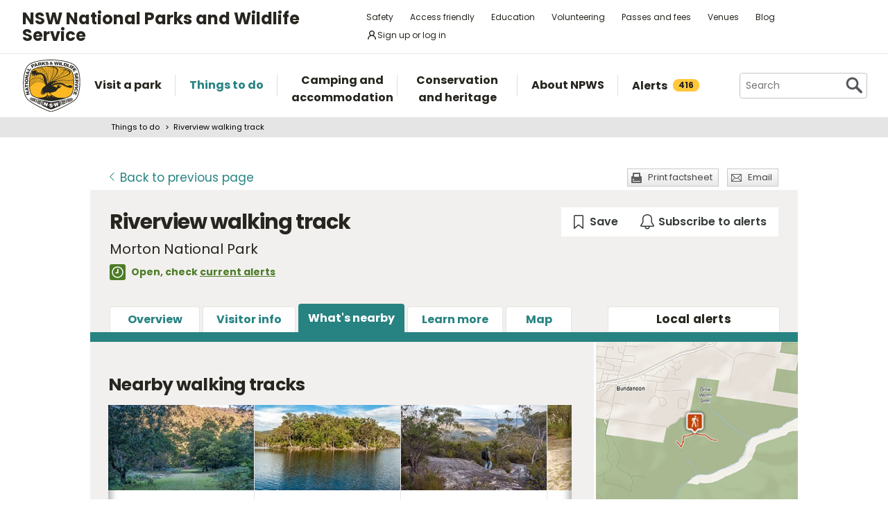

--- FILE ---
content_type: text/html; charset=utf-8
request_url: https://www.nationalparks.nsw.gov.au/things-to-do/walking-tracks/riverview-walking-track/near-by
body_size: 23453
content:





<!DOCTYPE html>
<html class="no-js modern " lang="en">
<head>

    

        <script>document.cookie = 'resolution=' + Math.max(screen.width, screen.height) + ("devicePixelRatio" in window ? "," + devicePixelRatio : ",1") + '; path=/';</script>
    <script>document.cookie = 'pixelDensity=' + ("devicePixelRatio" in window ? devicePixelRatio : "1") + '; path=/';</script>
    <script>document.cookie = 'timezoneoffset=' + new Date().getTimezoneOffset() + '; path=/';</script>


    <meta charset="utf-8">
    <title>
        Riverview walking track | What&#39;s nearby | NSW National Parks
    </title>
    <meta name="description" content="Riverview walking track offers a short but scenic tour of one of the Bundanoon Gullies, with opportunities for birdwatching and picnicking along the way.">
    <meta name="keywords" content="Riverview walking track, Morton National Park, Bundanoon Gullies, picnicking, walking, scenic lookout, birdwatching, walking track">
    <meta name="viewport" content="width=device-width, initial-scale=1">
    <meta property="og:type" content="website" />
    <meta property="og:site_name" content="NSW National Parks" />
    <meta property="og:url" content="https://www.nationalparks.nsw.gov.au/things-to-do/walking-tracks/riverview-walking-track/near-by" />
    <meta property="og:title" content="Riverview walking track | What&#39;s nearby | NSW National Parks" />
    <meta property="og:description" content="Riverview walking track offers a short but scenic tour of one of the Bundanoon Gullies, with opportunities for birdwatching and picnicking along the way." />
    <meta property="og:image" content="https://www.nationalparks.nsw.gov.au/assets/NPWS/images/logo.png" />

    <link rel="icon" href="/assets/NPWS/images/favicon.ico" sizes="32x32">
<link rel="icon" href="/assets/NPWS/images/icon.svg" type="image/svg+xml">
<link rel="apple-touch-icon" href="/assets/NPWS/images/apple-touch-icon.png">

    <!-- Standard layout -->

    <link rel="preload" href="/assets/NPWS/fonts/poppins/poppins-v15-latin-regular.woff2" as="font" type="font/woff2" crossorigin>
    <link rel="preload" href="/assets/NPWS/fonts/poppins/poppins-v15-latin-italic.woff2" as="font" type="font/woff2" crossorigin>
    <link rel="preload" href="/assets/NPWS/fonts/poppins/poppins-v15-latin-700.woff2" as="font" type="font/woff2" crossorigin>
    <link rel="preload" href="/assets/NPWS/fonts/poppins/poppins-v15-latin-700italic.woff2" as="font" type="font/woff2" crossorigin>
    <link rel="preload" href="/assets/NPWS/fonts/icons.woff" as="font" type="font/woff" crossorigin>

    <link rel="stylesheet" href="/assets/NPWS/js/lib/jquery-ui-1.13.3.custom/jquery-ui.min.css">
    <link rel="stylesheet" href="/assets/NPWS/css/main.css?v=20260120033644">
    <link rel="stylesheet" href="/assets/NPWS/css/print.css?v=20260120033644" media="print">
    <script type="text/javascript">
        var __userAuthenticated = false;
    </script>
    <link rel="stylesheet" href="/assets/NPWS/Applications/backpack/themes/np-light.css?v=20260120033644">
    <script type="module" src="/assets/NPWS/Applications/backpack/shoelace-autoloader.js?v=20260120033644"></script>
    
    <script src="/assets/NPWS/js/lib/modernizr-2.7.1.min.js"></script>

    

     <!-- Google Search Console -->
<meta name="google-site-verification" content="ep2BvcrD6RCX_vsI_h7DKgd7OiAOAmpIvtVI4LPF09I" />
 <!-- Google Search Console -->
 <!-- Google Tag Manager -->
    <noscript>
        <iframe src="//www.googletagmanager.com/ns.html?id=GTM-P78R9J" height="0" width="0" style="display:none;visibility:hidden"></iframe>
    </noscript>
    <script>
        (function (w, d, s, l, i) {
            w[l] = w[l] || []; w[l].push({
                'gtm.start':
                    new Date().getTime(), event: 'gtm.js'
            }); var f = d.getElementsByTagName(s)[0],
                j = d.createElement(s), dl = l != 'dataLayer' ? '&l=' + l : ''; j.async = true; j.src =
                    '//www.googletagmanager.com/gtm.js?id=' + i + dl; f.parentNode.insertBefore(j, f);
        })(window, document, 'script', 'dataLayer', 'GTM-P78R9J');
    </script>
    <!-- End Google Tag Manager -->
<style>
.alerts-map-link-text{
    display: none;
}
.mapSearch__geolocate{display:none !important;}

@media only screen and (max-width: 41.25em)
{
.alerts-map-link-text{
    display: block;
 }
}
</style>        
</head>

<body data-ng-app="ngoehApp" id="ng-app" data-ng-controller="NgoehController">

<noscript><p>Please <a href="http://www.enable-javascript.com/">enable javascript</a> to access the full functionality of this site</p></noscript>




<script>
    ;(function () {
        'use strict';
        var injectAlertCount = function () {
            var alertCounterEl = document.getElementById('mainNav__alerts__count');
            if (!alertCounterEl) return;
            alertCounterEl.innerHTML = "416";
        }
        if (document.readyState == "complete") injectAlertCount();
        document.addEventListener("DOMContentLoaded", injectAlertCount);
    })();  
</script>



<header id="pageHeader" class="clearfix">
    <div id="headerNavTop" class="border-bottom border-grey-light" data-testid="header-nav-top">
        <div class="container-xl d-md-flex  flex-items-center position-relative px-3 px-md-5">
            <a href="#main" id="skipLink">Skip to content</a>
            <span class="flex-lg-self-center">
                <p id="headerNavTop__tagline" class="lh-condensed-ultra my-0" data-testid="header-nav-tagline-top">NSW National Parks<br class="d-md-none"> and Wildlife Service</p>
            </span>
            <div id="headerNavTop__links" class="ml-md-auto" data-testid="header-nav-toplink">
                <nav aria-label="top menu">
                    <ul>
                        <li class="mx-md-1 rounded-1"><a class="hover-bg-grey-0 rounded-1 no-underline" href="/safety">Safety</a></li>
                        <li class="mx-md-1 rounded-1"><a class="hover-bg-grey-0 rounded-1 no-underline" href="/access-friendly">Access friendly</a></li>
                        <li class="mx-md-1 rounded-1"><a class="hover-bg-grey-0 rounded-1 no-underline" href="/education">Education</a></li>
                        <li class="mx-md-1 rounded-1"><a class="hover-bg-grey-0 rounded-1 no-underline" href="/conservation-and-heritage/volunteer-programs">Volunteering</a></li>
                        <li class="mx-md-1 rounded-1"><a class="hover-bg-grey-0 rounded-1 no-underline" href="/passes-and-fees">Passes and fees</a></li>
                        <li class="mx-md-1 rounded-1"><a class="hover-bg-grey-0 rounded-1 no-underline" href="/venues">Venues</a></li>
                        <li class="mx-md-1 rounded-1"><a class="hover-bg-grey-0 rounded-1 no-underline" href="/blog">Blog</a></li>
                            <li class="mx-md-1 rounded-1">
                                <a class="hover:tw-bg-grey-50 hover:tw-bg-teal-500 hover:tw-text-white md:tw-px-2 md:tw-py-1 tw-bg-white tw-flex tw-flex-items-center tw-gap-1 tw-items-center tw-no-underline rounded-1" href="/account-entry">
                                    <svg xmlns="http://www.w3.org/2000/svg" width="16" height="16" viewBox="0 0 16 16" part="svg" fill="currentColor">
                                        <path d="M10.561 8.073a6.005 6.005 0 0 1 3.432 5.142.75.75 0 1 1-1.498.07 4.5 4.5 0 0 0-8.99 0 .75.75 0 0 1-1.498-.07 6.004 6.004 0 0 1 3.431-5.142 3.999 3.999 0 1 1 5.123 0ZM10.5 5a2.5 2.5 0 1 0-5 0 2.5 2.5 0 0 0 5 0Z"></path>
                                    </svg>
                                    <span>Sign up or log in</span>
                                </a>
                            </li>
                        <li class="mobileOnly"><a href="/about-npws/stay-up-to-date">News and updates</a></li>
                        <li class="mobileOnly"><a href="/about-npws/contact-us">Contact us</a></li>
                    </ul>
                </nav>
            </div>

        </div>

    </div><!-- headerNavTop -->

    <div id="headerNavBottom" class="border-bottom border-grey-dark border-md-bottom-0" data-testid="header-nav-bottom">
        <div class="container-xl position-relative px-3 px-md-5">
            <span class="d-flex my-2">
                <a href="/" title="Home" id="headerLogo">
                    <img src="/-/media/npws/logos/npws-header-logo.svg" alt="" role="presentation" />
                </a>
                <span class="d-block d-md-none flex-self-center ml-2">
                    <p id="headerNavTop__tagline" class="lh-condensed-ultra my-0" data-testid="header-nav-tagline-bottom">NSW National Parks<br class="d-md-none"> and Wildlife Service</p>
                </span>
                    <a class="tw-flex tw-flex-items-center tw-ml-auto tw-text-grey-5 tw-self-center sm:tw-hidden" href="/account-entry">
                        <svg class="tw-bg-grey-100 hover:tw-bg-grey-300 hover:tw-text-white tw-p-2" xmlns="http://www.w3.org/2000/svg" width="24" height="24" viewBox="0 0 24 24" part="svg" fill="currentColor">
                            <title>Sign up or log in</title>
                            <path d="M12 2.5a5.5 5.5 0 0 1 3.096 10.047 9.005 9.005 0 0 1 5.9 8.181.75.75 0 1 1-1.499.044 7.5 7.5 0 0 0-14.993 0 .75.75 0 0 1-1.5-.045 9.005 9.005 0 0 1 5.9-8.18A5.5 5.5 0 0 1 12 2.5ZM8 8a4 4 0 1 0 8 0 4 4 0 0 0-8 0Z"></path>
                        </svg>
                    </a>
                <button type="button" id="menu-toggle" class="menu-toggle bg-grey-5 bttn-invisible float-right mb-n2 ml-2 mr-n3 mt-n2 px-3 px-sm-4" data-testid="header-menu-toggle">
                    <svg xmlns="http://www.w3.org/2000/svg" viewBox="0 0 32 24" width="32" height="24" fill="none" aria-hidden="true" role="presentation" focusable="false">
                        <polyline points="0 12 32 12" stroke="var(--white)" stroke-width="4" />
                        <polyline points="0 22 32 22" stroke="var(--white)" stroke-width="4" />
                        <polyline points="0 2 32 2" stroke="var(--white)" stroke-width="4" />
                    </svg>
                    <span class="sr-only">Open menu</span>
                </button>
                <nav id="header-navigation" class="bg-white d-flex flex-items-center" data-testid="header-navigation" aria-label="main menu">
                    <ul class="width-full">
                        <li class="mainNavItem d-md-none" id="mainNav__search">
                            <div id="searchMenu" class="d-md-flex flex-md-items-center">
                                <form action="/search" method="get">
                                    <div class="search__wrapper d-flex p-0" data-testid="header-navigation-search-list">
                                        <label for="search__textbox">Search</label>
                                        <input type="search" autocomplete="off" id="search__textbox" placeholder="Search" name="term" class="ui-autocomplete-input search__textbox">
                                        <button type="submit" class="bttn-invisible">
                                            <svg fill="none" width="24" height="24" aria-hidden="true" xmlns="http://www.w3.org/2000/svg" viewBox="0 0 33 33"><path fill-rule="evenodd" clip-rule="evenodd" d="M23.508 19.318c2.952-4.71 2.38-10.997-1.718-15.094C17.027-.54 9.305-.54 4.542 4.224c-4.764 4.763-4.764 12.485 0 17.248 4.222 4.223 10.769 4.702 15.52 1.44l8.592 8.593a2.489 2.489 0 1 0 3.52-3.52l-8.666-8.667ZM18.974 7.04A8.214 8.214 0 1 1 7.358 18.656 8.214 8.214 0 0 1 18.974 7.04Z" fill="var(--colour-grey)" /></svg>
                                            <span class="sr-only">Search</span>
                                        </button>
                                    </div>
                                </form>
                            </div>
                        </li>
                        <li id="mainNav__visit" class="mainNavItem">
                            <a class="link" href="/visit-a-park">
                                <div>Visit a park</div>
                            </a>
                            <div class="mainNav__hoverBox">
                                <div class="box">
                                    <div class="wrapper">
                                        <p id="mainNav__visit__nearLabel">Show me parks near</p>
                                        <form action="/visit-a-park/search" method="get">
                                            <label for="visitParkLocation">Location</label>
                                            <div class="mapSearch__textWrapper">
                                                <input type="text" id="visitParkLocation" class="visitParkLocation ParkSearchBox" name="Near" placeholder="Region, town or location..." autocomplete="off" aria-describedby="mainNav__visit__nearLabel">
                                                <a href="javascript:void(0)" title="Find my location" class="mapSearch__geolocate icon gps reverse__geocoder">
                                                    <span class="visuallyhidden">Find my location</span>
                                                </a>
                                            </div>
                                            <input type="submit" value="Search">
                                        </form>
                                        <p id="mainNav__visit__parkLabel">Or enter park name</p>
                                        <form action="/visit-a-park/search" method="get" id="formParkName">
                                            <label for="visitParkName">Park name</label>
                                            <input type="text" id="visitParkName" class="visitParkName" name="ParkName" placeholder="Park name..." autocomplete="off" aria-describedby="mainNav__visit__parkLabel">
                                            <input type="submit" value="Search" disabled="disabled">
                                        </form>
                                    </div>
                                    <a href="/visit-a-park#mainParkNavJump" class="orShowMe">See parks by region</a>
                                </div>
                            </div>
                        </li>
                        <li id="mainNav__things" class="mainNavItem">
                            <a class="link" href="/things-to-do">
                                <div>Things to do</div>
                            </a>
                            <div class="mainNav__hoverBox">
                                <div class="box">
                                    <div class="wrapper">
                                        <p id="mainNav__things__showMeLabel">Show me</p>
                                        <form action="/things-to-do/search" method="get">
                                            <label class="offScreen" for="TtdCategoriesHeader">TtdCategoriesHeader</label>
                                            <select aria-describedby="mainNav__things__showMeLabel" id="TtdCategoriesHeader" name="Categories"><option value="Top things to do">Top things to do</option>
<option value="Guided tours">Guided tours</option>
<option value="Events">Events</option>
<option value="Walking">Walking</option>
<option value="Picnics and barbecues">Picnics and barbecues</option>
<option value="Visitor centres">Visitor centres</option>
<option value="Sightseeing">Sightseeing</option>
<option value="Cycling">Cycling</option>
<option value="4WD touring">4WD touring</option>
<option value="Car touring">Car touring</option>
<option value="Aboriginal culture">Aboriginal culture</option>
<option value="Historic heritage">Historic heritage</option>
<option value="Horse riding">Horse riding</option>
<option value="All things to do">All things to do</option>
</select>
                                            <p id="mainNav__things__nearLabel">Near</p>
                                            <label for="thingsParkName">Region, town or location</label>
                                            <div class="mapSearch__textWrapper">
                                                <input type="text" id="thingsParkName" class="visitParkLocation" name="Near" placeholder="Region, town or location..." autocomplete="off" aria-describedby="mainNav__things__nearLabel">
                                                <a href="javascript:void(0)" title="Find my location" class="mapSearch__geolocate icon gps reverse__geocoder">
                                                    <span class="visuallyhidden">Find my location</span>
                                                </a>
                                            </div>
                                            <input type="submit" value="Search">
                                        </form>
                                    </div>
                                    <a href="/things-to-do#mainNavJump" class="orShowMe">Here are some ideas</a>
                                </div>
                            </div>
                        </li>
                        <li id="mainNav__camping" class="mainNavItem">
                            <a class="link" href="/camping-and-accommodation">
                                <div>Camping and accommodation</div>
                            </a>
                            <div class="mainNav__hoverBox">
                                <div class="box">
                                    <div class="wrapper">
                                        <p id="mainNav__camping__stayIn">I want to stay in a</p>
                                        <form action="/camping-and-accommodation/search" method="get">
                                            <label for="StayOptionHeader">Camping / Accommodation</label>

                                            <select aria-describedby="mainNav__camping__stayIn" id="StayOptionHeader" name="StayOption"><option value="1">Tent</option>
<option value="2">Caravan site</option>
<option value="3">Camper trailer site</option>
<option value="4">Accommodation (cabins, cottages etc)</option>
</select>
                                            <p id="mainNav__camping__near">Near</p>
                                            <label for="CampingAndAccommodationNear">Town, park or location</label>
                                            <div class="mapSearch__textWrapper">
                                                <input type="text" id="CampingAndAccommodationNear" class="visitParkLocation" name="Near" placeholder="Town, park or location..." aria-describedby="mainNav__camping__near">
                                                <a href="javascript:void(0)" title="Find my location" class="mapSearch__geolocate icon gps reverse__geocoder">
                                                    <span class="visuallyhidden">Find my location</span>
                                                </a>
                                            </div>
                                            <input type="submit" value="Search">
                                        </form>
                                    </div>
                                    <a href="/camping-and-accommodation#mainNavJump" class="orShowMe">See our favourites</a>
                                </div>
                            </div>
                        </li>
                        <li id="mainNav__conservation" class="mainNavItem">
                            <a class="link" href="/conservation-and-heritage">
                                <div>Conservation and heritage</div>
                            </a>
                            <div class="mainNav__hoverBox">
                                <div class="box">
                                    <ul>
                                                
                                                <li><a href="/conservation-and-heritage/threatened-species">Threatened species in parks</a></li>
                                                
                                                <li><a href="/conservation-and-heritage/aboriginal-culture">Aboriginal culture</a></li>
                                                
                                                <li><a href="/conservation-and-heritage/exploring-history">Exploring history</a></li>
                                                
                                                <li><a href="/conservation-and-heritage/get-involved">Get involved</a></li>
                                                
                                                <li><a href="/conservation-and-heritage/our-parks">Our parks</a></li>
                                                
                                                <li><a href="/conservation-and-heritage/pets-in-national-parks">Pets in national parks</a></li>
                                                
                                                <li><a href="/conservation-and-heritage/protecting-biodiversity">Protecting biodiversity</a></li>
                                                
                                                <li><a href="/conservation-and-heritage/world-heritage">World Heritage</a></li>
                                                
                                                <li><a href="/conservation-and-heritage/native-plant-animal-licensing">Native plant and animal licensing</a></li>

                                    </ul>
                                </div>
                            </div>
                        </li>
                        <li id="mainNav__about" class="mainNavItem">
                            <a class="link" href="/about-npws">
                                <div>About NPWS</div>
                            </a>
                            <div class="mainNav__hoverBox">
                                <div class="box">
                                    <ul>
                                                <li><a href="/about-npws/who-we-are">Who we are</a></li>
                                                <li><a href="/about-npws/what-we-do">What we do</a></li>
                                                <li><a href="/about-npws/contact-us">Contact us</a></li>
                                                <li><a href="/about-npws/stay-up-to-date">News and updates</a></li>
                                                <li><a href="/about-npws/careers">Careers</a></li>
                                                <li><a href="/about-npws/business-opportunities">Business opportunities</a></li>
                                                <li><a href="/about-npws/donate">Donate</a></li>
                                                <li><a href="/about-npws/visitor-infrastructure">Visitor infrastructure</a></li>

                                    </ul>
                                </div>
                            </div>
                        </li>
                        <li id="mainNav__alerts" class="mainNavItem">
                            <a class="link" href="/alerts">
                                <div class="d-md-flex flex-md-items-center">Alerts<span id="mainNav__alerts__count"><span class="AnimatedEllipsis d-flex helvetica-medium lh-condensed-ultra"></span></span></div>
                            </a>
                        </li>
                        <li class="mainNavItem header-nav-quicklinks-item" id="mainNav__quickLinks" data-testid="header-nav-quicklinks-item">
                            <button type="button" id="header-quicklinks-toggle" class="header-quicklinks-toggle bttn-invisible d-flex flex-items-center p-3 width-full text-black text-bold outline-focus" data-testid="header-quicklinks-toggle">
                                <span>Quick links</span>
                                <svg class="flex-grow-0 ml-auto" width="12" aria-hidden="true" focusable="false" viewBox="0 0 32 32"><path fill="currentColor" d="M15.814 0.812L31.564 16.562L26.626 21.5L15.813 10.625L4.938 21.5L0 16.562L15.814 0.812Z" transform="rotate(180 16 16)"></path></svg>
                            </button>
                            <ul class="header-navigation-quicklinks" id="header-navigation-quicklinks" data-testid="header-navigation-quicklinks">
                                <li class="mt-0"><a href="/safety">Safety</a></li>
                                <li><a href="/access-friendly">Access friendly</a></li>
                                <li><a href="/education">Education</a></li>
                                <li><a href="/conservation-and-heritage/volunteer-programs">Volunteering</a></li>
                                <li><a href="/passes-and-fees">Passes and fees</a></li>
                                <li><a href="/venues">Venues</a></li>
                                <li><a href="/blog">Blog</a></li>
                                <li class="mobileOnly"><a href="/about-npws/stay-up-to-date">News and updates</a></li>
                                <li class="mobileOnly"><a href="/about-npws/contact-us">Contact us</a></li>
                            </ul>
                        </li>
                        <li class="mainNavItem sm:tw-hidden">
                                <a class="link" href="/account-entry">
                                    <div class="d-md-flex flex-md-items-center">Sign up or log in</div>
                                </a>
                        </li>
                    </ul>
                </nav>
                <div id="search" class="d-md-flex flex-md-items-center">
                    <form action="/search" method="get">
                        <button type="button" id="search__toggle" class="bttn bttn-primary px-2" data-testid="header-search-toggle">
                            <svg fill="none" width="16" height="16" aria-hidden="true" xmlns="http://www.w3.org/2000/svg" viewBox="0 0 33 33"><path fill-rule="evenodd" clip-rule="evenodd" d="M23.508 19.318c2.952-4.71 2.38-10.997-1.718-15.094C17.027-.54 9.305-.54 4.542 4.224c-4.764 4.763-4.764 12.485 0 17.248 4.222 4.223 10.769 4.702 15.52 1.44l8.592 8.593a2.489 2.489 0 1 0 3.52-3.52l-8.666-8.667ZM18.974 7.04A8.214 8.214 0 1 1 7.358 18.656 8.214 8.214 0 0 1 18.974 7.04Z" fill="var(--white)" /></svg>
                            <span class="sr-only">Show Search</span>
                        </button>
                        <div class="search__wrapper" data-testid="header-navigation-search" data-search-panel>
                            <span class="bg-white border d-flex flex-items-stretch rounded-2 width-full">
                                <label for="search__textbox">Search</label>
                                <input type="search" autocomplete="off" data-search-panel-input placeholder="Search" name="term" class="flex-1 rounded-2 outline-focus ui-autocomplete-input search__textbox">
                                <button type="submit" class="bttn-invisible">
                                    <svg fill="none" width="24" height="24" aria-hidden="true" xmlns="http://www.w3.org/2000/svg" viewBox="0 0 33 33"><path fill-rule="evenodd" clip-rule="evenodd" d="M23.508 19.318c2.952-4.71 2.38-10.997-1.718-15.094C17.027-.54 9.305-.54 4.542 4.224c-4.764 4.763-4.764 12.485 0 17.248 4.222 4.223 10.769 4.702 15.52 1.44l8.592 8.593a2.489 2.489 0 1 0 3.52-3.52l-8.666-8.667ZM18.974 7.04A8.214 8.214 0 1 1 7.358 18.656 8.214 8.214 0 0 1 18.974 7.04Z" fill="var(--colour-grey)"></path></svg>
                                    <span class="sr-only">Search</span>
                                </button>
                            </span>
                        </div>
                    </form>
                </div>
            </span>
        </div>
    </div><!-- headerNavBottom -->
</header>
    <div id="main">



    <nav id="breadcrumb" class="clearfix" aria-label="breadcrumb">
        <div class="container">
            <ul>
                    <li><a href="/things-to-do">Things to do</a></li>
                    <li><a href="/things-to-do/walking-tracks/riverview-walking-track">Riverview walking track</a></li>
            </ul>
        </div>
    </nav>
        


<section id="content" class="things">

    


<header class="contentHeaderFooter">
    <a href="javascript:history.back()" class="contentHeaderFooter__back"><span>Back</span><span class="not-visible"> to previous page</span></a>
    <div class="contentHeaderFooterRight">
                <a href="https://www.nationalparks.nsw.gov.au/things-to-do/walking-tracks/riverview-walking-track?p=1&amp;pdfprint=true" target="_blank" title="Print-friendly version of these webpages"
                   class="contentHeaderFooter__print buttonSmall headingIcon icon print printfactsheet">Print factsheet</a>
        <a href="/NPWS/Misc/SendSharingEmail" class="contentHeaderFooter__email buttonSmall headingIcon icon mail modalWindow">Email</a>
    </div>
</header>



    <div id="content__inner">
        




<div class="tw-flex tw-flex-wrap tw-justify-between tw-mb-6">
    <div class="position-relative tw-mb-0 title__section ">



            <h1 class="show-inline tw-mr-10 vertical-align-middle">Riverview walking track </h1>
                    <p class="tabbedPageSubTitle"> Morton National Park</p>
            <p class="hidden-print npws-status npws-status--open">
                <span class="npws-status__text">
                    Open, check&nbsp;<a href="https://www.nationalparks.nsw.gov.au/things-to-do/walking-tracks/riverview-walking-track/local-alerts">current alerts</a>&nbsp;
                </span>
    </p>
    </div>

    <np-user-actions-container class="hidden-pdf-print">
        <div class="tw-flex tw-flex-wrap tw-gap-3">

            <np-favourite-button
                item-id="9c568126278e479c9e9c3fe437eceb00"
                item-name="Riverview walking track">
            </np-favourite-button>
                <np-alert-subscription
                    item-id="9c568126278e479c9e9c3fe437eceb00"
                    item-name="Riverview walking track">
                </np-alert-subscription>
        </div>

    </np-user-actions-container>
</div>



        
<nav id="tabbedNav">
    <ul>
        <li id="tabbedNav__subNav">
            <a id="tabbedNav__menu" href="javascript:void(0);">Menu</a>
            <ul class="box-shadow-large box-shadow-sm-none">
                            <li id="tabbedNav__overview" ><a href="https://www.nationalparks.nsw.gov.au/things-to-do/walking-tracks/riverview-walking-track">Overview</a></li>
                            <li id="tabbedNav__visitor-info" ><a href="https://www.nationalparks.nsw.gov.au/things-to-do/walking-tracks/riverview-walking-track/visitor-info">Visitor info</a></li>
                            <li id="tabbedNav__near-by" class="active" ><a href="https://www.nationalparks.nsw.gov.au/things-to-do/walking-tracks/riverview-walking-track/near-by">What&#39;s nearby</a></li>
                            <li id="tabbedNav__learn-more" ><a href="https://www.nationalparks.nsw.gov.au/things-to-do/walking-tracks/riverview-walking-track/learn-more">Learn more</a></li>
                            <li id="tabbedNav__maps" ><a href="https://www.nationalparks.nsw.gov.au/things-to-do/walking-tracks/riverview-walking-track/map">Map</a></li>

            </ul>
        </li>


        <li id="tabbedNav__alerts" class="">
            
                <a href="https://www.nationalparks.nsw.gov.au/things-to-do/walking-tracks/riverview-walking-track/local-alerts">
                    <span class="excess">Local </span>
                        alerts
                </a>
        </li>
    </ul>


</nav>
		<p id="detailLeftColumn__sectionName">What&#39;s nearby</p>


        <div class="float-left width-full">
        
        </div>
        
        <div class="float-left width-full">
        
        </div>
        <div class="detailLeftColumn" data-equal-heights="true">
            
                    <div class="parkHighlights mt-4 clearfix">
            <h2>Nearby walking tracks</h2>
            <div class="scrollingBox">
                <div class="scrollingBox__inner">
                    <div class="scrollingBox__container">
                       
<div class="scrollingBox__item things">
    <a href="/things-to-do/walking-tracks/griffins-walking-track"><img data-original="/-/media/npws/images/parks/morton-national-park/griffins-walking-track/griffins-walking-track-01.jpg?w=210&amp;h=123&amp;hash=8729AF398145E462D433B6F21CE8C337" width="210" height="123" class="lazyLoaded" />
        <noscript><img src="/-/media/npws/images/parks/morton-national-park/griffins-walking-track/griffins-walking-track-01.jpg?w=210&amp;h=123&amp;hash=8729AF398145E462D433B6F21CE8C337" /></noscript>
    </a>
    
    <p class="scrollingBox__item__category">Walk</p>
    <h3><a href="/things-to-do/walking-tracks/griffins-walking-track" title="Griffins walking track">Griffins walking track</a></h3>

    <p class="scrollingBox__item__seeMore">See more <a href="/things-to-do/search?categories=all%20activities&amp;near=riverview%20walking%20track&amp;extent=around">activities</a></p>
</div>

<div class="scrollingBox__item things">
    <a href="/things-to-do/walking-tracks/kangaroo-river-walking-track"><img data-original="/-/media/npws/images/parks/morton-national-park/kangaroo-river-walking-track/kangaroo-river-walking-track-01.jpg?w=210&amp;h=123&amp;hash=002BDBCD181AEBAE0C83BFF56F8E2F9E" width="210" height="123" class="lazyLoaded" />
        <noscript><img src="/-/media/npws/images/parks/morton-national-park/kangaroo-river-walking-track/kangaroo-river-walking-track-01.jpg?w=210&amp;h=123&amp;hash=002BDBCD181AEBAE0C83BFF56F8E2F9E" /></noscript>
    </a>
    
    <p class="scrollingBox__item__category">Walk</p>
    <h3><a href="/things-to-do/walking-tracks/kangaroo-river-walking-track" title="Kangaroo River walking track">Kangaroo River walking track</a></h3>

    <p class="scrollingBox__item__seeMore">See more <a href="/things-to-do/search?categories=all%20activities&amp;near=riverview%20walking%20track&amp;extent=around">activities</a></p>
</div>

<div class="scrollingBox__item things">
    <a href="/things-to-do/walking-tracks/lovers-walking-track"><img data-original="/-/media/npws/images/parks/morton-national-park/lovers-walking-track/lovers-walking-track-01.jpg?w=210&amp;h=123&amp;hash=960767FBF7359E56D3C21DBCD1C7C9BF" width="210" height="123" class="lazyLoaded" />
        <noscript><img src="/-/media/npws/images/parks/morton-national-park/lovers-walking-track/lovers-walking-track-01.jpg?w=210&amp;h=123&amp;hash=960767FBF7359E56D3C21DBCD1C7C9BF" /></noscript>
    </a>
    
    <p class="scrollingBox__item__category">Walk</p>
    <h3><a href="/things-to-do/walking-tracks/lovers-walking-track" title="Lovers walking track">Lovers walking track</a></h3>

    <p class="scrollingBox__item__seeMore">See more <a href="/things-to-do/search?categories=all%20activities&amp;near=riverview%20walking%20track&amp;extent=around">activities</a></p>
</div>

<div class="scrollingBox__item things">
    <a href="/things-to-do/walking-tracks/mount-carnarvon-walking-track"><img data-original="/-/media/npws/images/parks/morton-national-park/mount-carnavon-track/mount-carnavon-walking-track-01.jpg?w=210&amp;h=123&amp;hash=8CA9870A5C3BE757A49D56114FEA8C8E" width="210" height="123" class="lazyLoaded" />
        <noscript><img src="/-/media/npws/images/parks/morton-national-park/mount-carnavon-track/mount-carnavon-walking-track-01.jpg?w=210&amp;h=123&amp;hash=8CA9870A5C3BE757A49D56114FEA8C8E" /></noscript>
    </a>
    
    <p class="scrollingBox__item__category">Walk</p>
    <h3><a href="/things-to-do/walking-tracks/mount-carnarvon-walking-track" title="Mount Carnarvon walking track">Mount Carnarvon walking track</a></h3>

    <p class="scrollingBox__item__seeMore">See more <a href="/things-to-do/search?categories=all%20activities&amp;near=riverview%20walking%20track&amp;extent=around">activities</a></p>
</div>

<div class="scrollingBox__item things">
    <a href="/things-to-do/walking-tracks/tooths-walking-track-to-bundanoon-creek"><img data-original="/-/media/npws/images/parks/morton-national-park/bundanoon-creek-walking-track/bundanoon-creek-walking-track-01.jpg?w=210&amp;h=123&amp;hash=41B7C0400540B1E82278ECAEFD4A1EFC" width="210" height="123" class="lazyLoaded" />
        <noscript><img src="/-/media/npws/images/parks/morton-national-park/bundanoon-creek-walking-track/bundanoon-creek-walking-track-01.jpg?w=210&amp;h=123&amp;hash=41B7C0400540B1E82278ECAEFD4A1EFC" /></noscript>
    </a>
    
    <p class="scrollingBox__item__category">Walk</p>
    <h3><a href="/things-to-do/walking-tracks/tooths-walking-track-to-bundanoon-creek" title="Tooth&#39;s walking track to Bundanoon Creek">Tooth&#39;s walking track to Bundanoon Creek</a></h3>

    <p class="scrollingBox__item__seeMore">See more <a href="/things-to-do/search?categories=all%20activities&amp;near=riverview%20walking%20track&amp;extent=around">activities</a></p>
</div>

                    </div>
                </div>
            </div>
        </div>

    <p style="display:none;">&nbsp;</p>

        <div class="parkHighlights mt-4 clearfix">
            <h2>Nearby things to do</h2>
            <div class="scrollingBox">
                <div class="scrollingBox__inner">
                    <div class="scrollingBox__container">
                       
<div class="scrollingBox__item things">
    <a href="/things-to-do/driving-routes/greater-blue-mountains-drive"><img data-original="/-/media/npws/images/parks/blue-mountains-national-park/katoomba-area/greater-blue-mountains-drive/blue-mountains-drive-01.jpg?w=210&amp;h=123&amp;hash=5A593A878B04953D20E7E1E6A2E831C1" width="210" height="123" class="lazyLoaded" />
        <noscript><img src="/-/media/npws/images/parks/blue-mountains-national-park/katoomba-area/greater-blue-mountains-drive/blue-mountains-drive-01.jpg?w=210&amp;h=123&amp;hash=5A593A878B04953D20E7E1E6A2E831C1" /></noscript>
    </a>
    
    <p class="scrollingBox__item__category">Drive</p>
    <h3><a href="/things-to-do/driving-routes/greater-blue-mountains-drive" title="Greater Blue Mountains drive">Greater Blue Mountains drive</a></h3>

    <p class="scrollingBox__item__seeMore">See more <a href="/things-to-do/search?categories=all%20activities&amp;near=riverview%20walking%20track&amp;extent=around">activities</a></p>
</div>

<div class="scrollingBox__item things">
    <a href="/things-to-do/guided-tours/7-day-southern-highlands-tour-seniors"><img data-original="/-/media/npws/images/events/cto/oshannessy/oshannessy-01.jpg?w=210&amp;h=123&amp;hash=B672FAE4060D7DFF6F1DBCE601BF71D3" width="210" height="123" class="lazyLoaded" />
        <noscript><img src="/-/media/npws/images/events/cto/oshannessy/oshannessy-01.jpg?w=210&amp;h=123&amp;hash=B672FAE4060D7DFF6F1DBCE601BF71D3" /></noscript>
    </a>
    
    <p class="scrollingBox__item__category">Explore</p>
    <h3><a href="/things-to-do/guided-tours/7-day-southern-highlands-tour-seniors" title="7-day Southern Highlands tour for seniors">7-day Southern Highlands tour for seniors</a></h3>

    <p class="scrollingBox__item__seeMore">See more <a href="/things-to-do/search?categories=guided%20tours&amp;near=riverview%20walking%20track&amp;extent=around">tours</a></p>
</div>

<div class="scrollingBox__item things">
    <a href="/things-to-do/guided-tours/big-canoe-tour-in-morton-national-park"><img data-original="/-/media/npws/images/events/cto/valley-outdoors/valley-outdoors-01.jpg?w=210&amp;h=123&amp;hash=66AD630238474FC71E5E813A8D7F5394" width="210" height="123" class="lazyLoaded" />
        <noscript><img src="/-/media/npws/images/events/cto/valley-outdoors/valley-outdoors-01.jpg?w=210&amp;h=123&amp;hash=66AD630238474FC71E5E813A8D7F5394" /></noscript>
    </a>
    
    <p class="scrollingBox__item__category">Explore</p>
    <h3><a href="/things-to-do/guided-tours/big-canoe-tour-in-morton-national-park" title="Big canoe tour in Morton National Park">Big canoe tour in Morton National Park</a></h3>

    <p class="scrollingBox__item__seeMore">See more <a href="/things-to-do/search?categories=guided%20tours&amp;near=riverview%20walking%20track&amp;extent=around">tours</a></p>
</div>

<div class="scrollingBox__item things">
    <a href="/things-to-do/lookouts/bonnie-view-beauchamps-cliffs-lookouts"><img data-original="/-/media/npws/images/parks/morton-national-park/bonnie-view-and-beauchamps-cliffs-lookout/bonnie-view-beauchamps-cliffs-lookout-01.jpg?w=210&amp;h=123&amp;hash=AD3B4612D3FF1E99B399956F2C900112" width="210" height="123" class="lazyLoaded" />
        <noscript><img src="/-/media/npws/images/parks/morton-national-park/bonnie-view-and-beauchamps-cliffs-lookout/bonnie-view-beauchamps-cliffs-lookout-01.jpg?w=210&amp;h=123&amp;hash=AD3B4612D3FF1E99B399956F2C900112" /></noscript>
    </a>
    
    <p class="scrollingBox__item__category">View</p>
    <h3><a href="/things-to-do/lookouts/bonnie-view-beauchamps-cliffs-lookouts" title="Bonnie View and Beauchamps Cliffs lookouts">Bonnie View and Beauchamps Cliffs lookouts</a></h3>

    <p class="scrollingBox__item__seeMore">See more <a href="/things-to-do/search?categories=all%20attractions&amp;near=riverview%20walking%20track&amp;extent=around">attractions</a></p>
</div>

<div class="scrollingBox__item things">
    <a href="/things-to-do/guided-tours/canoes-cool-climate-wines-canapes"><img data-original="/-/media/npws/images/events/cto/wildfest/wildfest-01.jpg?w=210&amp;h=123&amp;hash=A6606FFD7F635163855F54AEBA401953" width="210" height="123" class="lazyLoaded" />
        <noscript><img src="/-/media/npws/images/events/cto/wildfest/wildfest-01.jpg?w=210&amp;h=123&amp;hash=A6606FFD7F635163855F54AEBA401953" /></noscript>
    </a>
    
    <p class="scrollingBox__item__category">Paddle</p>
    <h3><a href="/things-to-do/guided-tours/canoes-cool-climate-wines-canapes" title="Canoes, cool-climate wines and canap&#233;s">Canoes, cool-climate wines and canap&#233;s</a></h3>

    <p class="scrollingBox__item__seeMore">See more <a href="/things-to-do/search?categories=guided%20tours&amp;near=riverview%20walking%20track&amp;extent=around">tours</a></p>
</div>

<div class="scrollingBox__item things">
    <a href="/things-to-do/guided-tours/castle-summit-guided-overnight-hike"><img data-original="/-/media/npws/images/events/cto/epiphany-tours/epiphany-tours-01.jpg?w=210&amp;h=123&amp;hash=3DEB69FD1BD8C299D95CCE96C41E110C" width="210" height="123" class="lazyLoaded" />
        <noscript><img src="/-/media/npws/images/events/cto/epiphany-tours/epiphany-tours-01.jpg?w=210&amp;h=123&amp;hash=3DEB69FD1BD8C299D95CCE96C41E110C" /></noscript>
    </a>
    
    <p class="scrollingBox__item__category">Explore</p>
    <h3><a href="/things-to-do/guided-tours/castle-summit-guided-overnight-hike" title="Castle summit guided overnight hike">Castle summit guided overnight hike</a></h3>

    <p class="scrollingBox__item__seeMore">See more <a href="/things-to-do/search?categories=guided%20tours&amp;near=riverview%20walking%20track&amp;extent=around">tours</a></p>
</div>

<div class="scrollingBox__item things">
    <a href="/things-to-do/guided-tours/coast-to-country-private-tours-south-of-sydney"><img data-original="/-/media/npws/images/events/cto/runaway-tours/runaway-tours-01.jpg?w=210&amp;h=123&amp;hash=3279959B0125E3D5AF871BAB9884E6E7" width="210" height="123" class="lazyLoaded" />
        <noscript><img src="/-/media/npws/images/events/cto/runaway-tours/runaway-tours-01.jpg?w=210&amp;h=123&amp;hash=3279959B0125E3D5AF871BAB9884E6E7" /></noscript>
    </a>
    
    <p class="scrollingBox__item__category">Explore</p>
    <h3><a href="/things-to-do/guided-tours/coast-to-country-private-tours-south-of-sydney" title="Coast-to-country private tours south of Sydney">Coast-to-country private tours south of Sydney</a></h3>

    <p class="scrollingBox__item__seeMore">See more <a href="/things-to-do/search?categories=guided%20tours&amp;near=riverview%20walking%20track&amp;extent=around">tours</a></p>
</div>

<div class="scrollingBox__item things">
    <a href="/things-to-do/lookouts/grand-canyon-lookout"><img data-original="/-/media/npws/images/parks/morton-national-park/grand-canyon-lookout/grand-canyon-lookout-01.jpg?w=210&amp;h=123&amp;hash=9C584F7826D5938F4F0362EA2E2F6003" width="210" height="123" class="lazyLoaded" />
        <noscript><img src="/-/media/npws/images/parks/morton-national-park/grand-canyon-lookout/grand-canyon-lookout-01.jpg?w=210&amp;h=123&amp;hash=9C584F7826D5938F4F0362EA2E2F6003" /></noscript>
    </a>
    
    <p class="scrollingBox__item__category">View</p>
    <h3><a href="/things-to-do/lookouts/grand-canyon-lookout" title="Grand Canyon lookout">Grand Canyon lookout</a></h3>

    <p class="scrollingBox__item__seeMore">See more <a href="/things-to-do/search?categories=all%20attractions&amp;near=riverview%20walking%20track&amp;extent=around">attractions</a></p>
</div>

<div class="scrollingBox__item things">
    <a href="/things-to-do/guided-tours/kangaroo-valley-kayaks-self-guided-kayak-trips"><img data-original="/-/media/npws/images/events/cto/kangaroo-valley-kayaks/kangaroo-valley-kayaks-01.jpg?w=210&amp;h=123&amp;hash=6493B3446AB3D3C31081B6A3F1E8A02D" width="210" height="123" class="lazyLoaded" />
        <noscript><img src="/-/media/npws/images/events/cto/kangaroo-valley-kayaks/kangaroo-valley-kayaks-01.jpg?w=210&amp;h=123&amp;hash=6493B3446AB3D3C31081B6A3F1E8A02D" /></noscript>
    </a>
    
    <p class="scrollingBox__item__category">Explore</p>
    <h3><a href="/things-to-do/guided-tours/kangaroo-valley-kayaks-self-guided-kayak-trips" title="Kangaroo Valley Kayaks self-guided kayak trips">Kangaroo Valley Kayaks self-guided kayak trips</a></h3>

    <p class="scrollingBox__item__seeMore">See more <a href="/things-to-do/search?categories=guided%20tours&amp;near=riverview%20walking%20track&amp;extent=around">tours</a></p>
</div>

<div class="scrollingBox__item things">
    <a href="/things-to-do/guided-tours/private-wine-tours-southern-highlands"><img data-original="/-/media/npws/images/events/cto/your-sydney-guide/your-sydney-guide-01.jpg?w=210&amp;h=123&amp;hash=5A96CF9B6CAE0B24DBDBD86977E53FA5" width="210" height="123" class="lazyLoaded" />
        <noscript><img src="/-/media/npws/images/events/cto/your-sydney-guide/your-sydney-guide-01.jpg?w=210&amp;h=123&amp;hash=5A96CF9B6CAE0B24DBDBD86977E53FA5" /></noscript>
    </a>
    
    <p class="scrollingBox__item__category">Explore</p>
    <h3><a href="/things-to-do/guided-tours/private-wine-tours-southern-highlands" title="Private wine tours in the Southern Highlands">Private wine tours in the Southern Highlands</a></h3>

    <p class="scrollingBox__item__seeMore">See more <a href="/things-to-do/search?categories=guided%20tours&amp;near=riverview%20walking%20track&amp;extent=around">tours</a></p>
</div>

<div class="scrollingBox__item things">
    <a href="/things-to-do/guided-tours/self-guided-paddling-experiences"><img data-original="/-/media/npws/images/events/cto/kangaroo-valley-safaris/kangaroo-valley-safaris-01.jpg?w=210&amp;h=123&amp;hash=9BD27230CFC96A91751AAA5E26F6B90F" width="210" height="123" class="lazyLoaded" />
        <noscript><img src="/-/media/npws/images/events/cto/kangaroo-valley-safaris/kangaroo-valley-safaris-01.jpg?w=210&amp;h=123&amp;hash=9BD27230CFC96A91751AAA5E26F6B90F" /></noscript>
    </a>
    
    <p class="scrollingBox__item__category">Paddle</p>
    <h3><a href="/things-to-do/guided-tours/self-guided-paddling-experiences" title="Self-guided paddling experiences">Self-guided paddling experiences</a></h3>

    <p class="scrollingBox__item__seeMore">See more <a href="/things-to-do/search?categories=guided%20tours&amp;near=riverview%20walking%20track&amp;extent=around">tours</a></p>
</div>

<div class="scrollingBox__item things">
    <a href="/things-to-do/guided-tours/south-coast-wildlife-waterfalls-and-wine-tours"><img data-original="/-/media/npws/images/events/cto/local-travel-planner/local-travel-planner-01.jpg?w=210&amp;h=123&amp;hash=637389735C869C5C9981C5C5421B24C1" width="210" height="123" class="lazyLoaded" />
        <noscript><img src="/-/media/npws/images/events/cto/local-travel-planner/local-travel-planner-01.jpg?w=210&amp;h=123&amp;hash=637389735C869C5C9981C5C5421B24C1" /></noscript>
    </a>
    
    <p class="scrollingBox__item__category">Explore</p>
    <h3><a href="/things-to-do/guided-tours/south-coast-wildlife-waterfalls-and-wine-tours" title="South Coast wildlife, waterfalls and wine tour">South Coast wildlife, waterfalls and wine tour</a></h3>

    <p class="scrollingBox__item__seeMore">See more <a href="/things-to-do/search?categories=guided%20tours&amp;near=riverview%20walking%20track&amp;extent=around">tours</a></p>
</div>

<div class="scrollingBox__item things">
    <a href="/things-to-do/guided-tours/walking-with-wombats-luxury-excursions"><img data-original="/-/media/npws/images/events/cto/perfect-day-sydney/perfect-day-sydney-01.jpg?w=210&amp;h=123&amp;hash=3EEB449336D0CA1BE5FA041B4B8E4635" width="210" height="123" class="lazyLoaded" />
        <noscript><img src="/-/media/npws/images/events/cto/perfect-day-sydney/perfect-day-sydney-01.jpg?w=210&amp;h=123&amp;hash=3EEB449336D0CA1BE5FA041B4B8E4635" /></noscript>
    </a>
    
    <p class="scrollingBox__item__category">Explore</p>
    <h3><a href="/things-to-do/guided-tours/walking-with-wombats-luxury-excursions" title="Walking with wombats luxury excursions">Walking with wombats luxury excursions</a></h3>

    <p class="scrollingBox__item__seeMore">See more <a href="/things-to-do/search?categories=guided%20tours&amp;near=riverview%20walking%20track&amp;extent=around">tours</a></p>
</div>

<div class="scrollingBox__item things">
    <a href="/things-to-do/cycling-trails/bundanoon-cycling-route"><img data-original="/-/media/npws/images/parks/morton-national-park/bundanoon-cycling-route/bundanoon-cycling-route-01.jpg?w=210&amp;h=123&amp;hash=74E188275501C1201E5DC393A5BC320B" width="210" height="123" class="lazyLoaded" />
        <noscript><img src="/-/media/npws/images/parks/morton-national-park/bundanoon-cycling-route/bundanoon-cycling-route-01.jpg?w=210&amp;h=123&amp;hash=74E188275501C1201E5DC393A5BC320B" /></noscript>
    </a>
    
    <p class="scrollingBox__item__category">Cycle</p>
    <h3><a href="/things-to-do/cycling-trails/bundanoon-cycling-route" title="Bundanoon cycling route">Bundanoon cycling route</a></h3>

    <p class="scrollingBox__item__seeMore">See more <a href="/things-to-do/search?categories=all%20activities&amp;near=riverview%20walking%20track&amp;extent=around">activities</a></p>
</div>

<div class="scrollingBox__item things">
    <a href="/things-to-do/driving-routes/coast-to-the-highlands-scenic-drive-kangaroo-valley"><img data-original="/-/media/npws/images/parks/morton-national-park/coast-to-highlands-via-kangaroo-valley-drive/coast-to-highlands-via-kangaroo-valley-01.jpg?w=210&amp;h=123&amp;hash=7CEF7B92B6C344A5698EF78DB85CD588" width="210" height="123" class="lazyLoaded" />
        <noscript><img src="/-/media/npws/images/parks/morton-national-park/coast-to-highlands-via-kangaroo-valley-drive/coast-to-highlands-via-kangaroo-valley-01.jpg?w=210&amp;h=123&amp;hash=7CEF7B92B6C344A5698EF78DB85CD588" /></noscript>
    </a>
    
    <p class="scrollingBox__item__category">Drive</p>
    <h3><a href="/things-to-do/driving-routes/coast-to-the-highlands-scenic-drive-kangaroo-valley" title="Coast to the Highlands scenic drive – Kangaroo Valley">Coast to the Highlands scenic drive – Kangaroo Valley</a></h3>

    <p class="scrollingBox__item__seeMore">See more <a href="/things-to-do/search?categories=all%20activities&amp;near=riverview%20walking%20track&amp;extent=around">activities</a></p>
</div>

<div class="scrollingBox__item things">
    <a href="/things-to-do/cycling-trails/fitzroy-falls-to-kangaroo-valley-cycling-route"><img data-original="/-/media/npws/images/parks/morton-national-park/fitzroy-falls-to-kangaroo-valley-cycling-route/fitzroy-falls-to-kangaroo-valley-cycling-route-01.jpg?w=210&amp;h=123&amp;hash=3CEBDF5D9A8F11D7E1D1CA4870A9F4FD" width="210" height="123" class="lazyLoaded" />
        <noscript><img src="/-/media/npws/images/parks/morton-national-park/fitzroy-falls-to-kangaroo-valley-cycling-route/fitzroy-falls-to-kangaroo-valley-cycling-route-01.jpg?w=210&amp;h=123&amp;hash=3CEBDF5D9A8F11D7E1D1CA4870A9F4FD" /></noscript>
    </a>
    
    <p class="scrollingBox__item__category">Cycle</p>
    <h3><a href="/things-to-do/cycling-trails/fitzroy-falls-to-kangaroo-valley-cycling-route" title="Fitzroy Falls to Kangaroo Valley cycling route">Fitzroy Falls to Kangaroo Valley cycling route</a></h3>

    <p class="scrollingBox__item__seeMore">See more <a href="/things-to-do/search?categories=all%20activities&amp;near=riverview%20walking%20track&amp;extent=around">activities</a></p>
</div>

<div class="scrollingBox__item things">
    <a href="/things-to-do/lookouts/sunrise-point-lookout"><img data-original="/-/media/npws/images/parks/morton-national-park/sunrise-point-lookout/sunrise-point-lookout-01.jpg?w=210&amp;h=123&amp;hash=2E4B138921B576763D07392CD0E7D9D8" width="210" height="123" class="lazyLoaded" />
        <noscript><img src="/-/media/npws/images/parks/morton-national-park/sunrise-point-lookout/sunrise-point-lookout-01.jpg?w=210&amp;h=123&amp;hash=2E4B138921B576763D07392CD0E7D9D8" /></noscript>
    </a>
    
    <p class="scrollingBox__item__category">View</p>
    <h3><a href="/things-to-do/lookouts/sunrise-point-lookout" title="Sunrise Point lookout">Sunrise Point lookout</a></h3>

    <p class="scrollingBox__item__seeMore">See more <a href="/things-to-do/search?categories=all%20attractions&amp;near=riverview%20walking%20track&amp;extent=around">attractions</a></p>
</div>

<div class="scrollingBox__item things">
    <a href="/things-to-do/driving-routes/illawarra-tourism-route"><img data-original="/-/media/npws/images/parks/morton-national-park/belmore-falls/belmore-falls-04.jpg?w=210&amp;h=123&amp;hash=BC2CFB76C014DEB20C830E8C6A4125C1" width="210" height="123" class="lazyLoaded" />
        <noscript><img src="/-/media/npws/images/parks/morton-national-park/belmore-falls/belmore-falls-04.jpg?w=210&amp;h=123&amp;hash=BC2CFB76C014DEB20C830E8C6A4125C1" /></noscript>
    </a>
    
    <p class="scrollingBox__item__category">Drive</p>
    <h3><a href="/things-to-do/driving-routes/illawarra-tourism-route" title="Illawarra tourism route">Illawarra tourism route</a></h3>

    <p class="scrollingBox__item__seeMore">See more <a href="/things-to-do/search?categories=all%20activities&amp;near=riverview%20walking%20track&amp;extent=around">activities</a></p>
</div>

                    </div>
                </div>
            </div>
        </div>

        <div class="parkHighlights mt-4 clearfix">
            <h2>Nearby camping and accommodation</h2>
            <div class="scrollingBox">
                <div class="scrollingBox__inner">
                    <div class="scrollingBox__container">
                       
<div class="scrollingBox__item camping">
    <a href="/camping-and-accommodation/campgrounds/gambells-rest-campground"><img data-original="/-/media/npws/images/parks/morton-national-park/gambells-rest-campground/gambells-rest-campground-01.jpg?w=210&amp;h=123&amp;hash=92033BB0D4B36490967A4EDC3FE4721A" width="210" height="123" class="lazyLoaded" />
        <noscript><img src="/-/media/npws/images/parks/morton-national-park/gambells-rest-campground/gambells-rest-campground-01.jpg?w=210&amp;h=123&amp;hash=92033BB0D4B36490967A4EDC3FE4721A" /></noscript>
    </a>
    
    <p class="scrollingBox__item__category">Stay</p>
    <h3><a href="/camping-and-accommodation/campgrounds/gambells-rest-campground" title="Gambells Rest campground">Gambells Rest campground</a></h3>

    <p class="scrollingBox__item__seeMore">See more <a href="/camping-and-accommodation/search?stayoption=1&amp;near=riverview%20walking%20track&amp;extent=around">campgrounds</a></p>
</div>

<div class="scrollingBox__item camping">
    <a href="/camping-and-accommodation/campgrounds/gales-flat-campground"><img data-original="/-/media/npws/images/parks/morton-national-park/gales-flat-campground/gales-flat-campground-01.jpg?w=210&amp;h=123&amp;hash=31C8AFB233DF3BFF9EB9DBBF30C0D2CD" width="210" height="123" class="lazyLoaded" />
        <noscript><img src="/-/media/npws/images/parks/morton-national-park/gales-flat-campground/gales-flat-campground-01.jpg?w=210&amp;h=123&amp;hash=31C8AFB233DF3BFF9EB9DBBF30C0D2CD" /></noscript>
    </a>
    
    <p class="scrollingBox__item__category">Stay</p>
    <h3><a href="/camping-and-accommodation/campgrounds/gales-flat-campground" title="Gales Flat campground">Gales Flat campground</a></h3>

    <p class="scrollingBox__item__seeMore">See more <a href="/camping-and-accommodation/search?stayoption=1&amp;near=riverview%20walking%20track&amp;extent=around">campgrounds</a></p>
</div>

<div class="scrollingBox__item camping">
    <a href="/camping-and-accommodation/campgrounds/griffins-farm-campground"><img data-original="/-/media/npws/images/parks/morton-national-park/griffins-farm-campground/griffins-farm-campground-01.jpg?w=210&amp;h=123&amp;hash=8CC8F8802C2AF8A600CF9A525489D6CA" width="210" height="123" class="lazyLoaded" />
        <noscript><img src="/-/media/npws/images/parks/morton-national-park/griffins-farm-campground/griffins-farm-campground-01.jpg?w=210&amp;h=123&amp;hash=8CC8F8802C2AF8A600CF9A525489D6CA" /></noscript>
    </a>
    
    <p class="scrollingBox__item__category">Stay</p>
    <h3><a href="/camping-and-accommodation/campgrounds/griffins-farm-campground" title="Griffins Farm campground">Griffins Farm campground</a></h3>

    <p class="scrollingBox__item__seeMore">See more <a href="/camping-and-accommodation/search?stayoption=1&amp;near=riverview%20walking%20track&amp;extent=around">campgrounds</a></p>
</div>

                    </div>
                </div>
            </div>
        </div>

        <div class="parkHighlights noScrollingBox mt-4 clearfix">
            <h2>Nearby parks</h2>
            <div class="detailLeftColumn__block visit">
                <ul class="dynamicListing">
                        <li>
<img src="/-/media/npws/images/parks/morton-national-park/fitzroy-falls.jpg?w=210&amp;h=123&amp;hash=799E6569ABB7E361956EAC1B123B23D9" />                            <h3>
                                <a href="/visit-a-park/parks/morton-national-park">Morton National Park</a>
                            </h3>
                            <p>Easily accessible from Nowra, Morton National Park is great for a daytrip or school excursion. Visit Fitzroy Falls for scenic waterfall views; go mountain biking, walking or enjoy a picnic lunch.</p>
                        </li>
                        <li>
<img src="/-/media/npws/images/parks/lyrebirdgreenfiller.png?w=210&amp;h=123&amp;hash=77024B9AC0196A2248494C5DFAB09E27" />                            <h3>
                                <a href="/visit-a-park/parks/meryla-flora-reserve">Meryla Flora Reserve</a>
                            </h3>
                            <p></p>
                        </li>

                </ul>
            </div>
        </div>




<div id="parkMore">
    



<div class="parkMore__item">
            <p class="parkMore__category">&nbsp;<br></p>




    <h3>
            <a href="/google-trekker">Google Street View Trekker</a>
    </h3>
    <p>Using Google Street View Trekker, we've captured imagery across a range of NSW national parks and attractions. Get a bird's eye view of these incredible landscapes before setting off on your own adventure.</p>
        <img alt="Google Trekker at Cape Byron State Conservation Area. Photo: J Spencer/OEH." src="/-/media/npws/images/overview-promos/google-trekker/google-trekker-cape-byron.jpg?w=298&amp;hash=6C6A18BEBF06491220E610D2179587D7">
    
</div>




</div>


        </div><!-- detail-left-column -->
        

<div class="detailRightColumn" data-equal-heights="true">
    
<a id="detailRightColumn__map" href="https://www.nationalparks.nsw.gov.au/things-to-do/walking-tracks/riverview-walking-track/map">
        <img src="/assets/npws/images/static-maps/%7b6331e774-db0c-4d11-b146-4574d4aec13a%7dstaticmaps.jpg" alt="Riverview walking track" />
</a>



<h2 class="parkInfo">Park info</h2> <ul class="parkDetail parkInfo" id="parkDetail">
             <li class="parkDetail__region">in <a href='https://www.nationalparks.nsw.gov.au/visit-a-park/parks/morton-national-park'>Morton National Park</a> in the <a href='https://www.nationalparks.nsw.gov.au/visit-a-park/regions/south-coast'>South Coast</a> and <a href='https://www.nationalparks.nsw.gov.au/visit-a-park/regions/country-nsw'>Country NSW</a> regions</li>
             <li class="parkDetail__openingHours"><p>Morton National Park is always open but may have to close at times due to poor weather or fire danger.</p>
<p>Parts of the south-eastern area of this park were once used for military training and may contain unexploded artillery shells. These areas <a href="http://www.nationalparks.nsw.gov.au/visit-a-park/parks/Morton-National-Park/Visitor-Info#Safety-messages" target="_self">have restrictions in place for your safety</a>.</p></li>

             <li class="parkDetail__price">
<p><strong>Park entry fees:&nbsp;</strong></p>
<p><strong></strong>Fitzroy Falls: $4 per vehicle per day. Bundanoon area: $8 per vehicle per day. The park has pay machines - cash and cards accepted.</p>                         <a href="//pass.nationalparks.nsw.gov.au/" target="_blank" class="bttn bttn-primary bttn-sm text-white no-underline">Buy annual pass</a>
             </li>
              </ul>

        	    <a class="buttonSmall" id="detailRightColumn__seeMore" href="/things-to-do/walking-tracks/riverview-walking-track/visitor-info">See more visitor info</a>




<h2 class="">Visitor centre</h2>
<ul class="parkDetail">
                        <li class="parkDetail__address">
                            <a href="https://www.nationalparks.nsw.gov.au/things-to-do/visitor-centres/fitzroy-falls-visitor-centre">Fitzroy Falls Visitor Centre</a><br>
1301 Nowra Road, Fitzroy Falls NSW 2577
                        </li>
                            <li class="parkDetail__openingHours">
                                9am to 4pm daily. Closed Christmas Day.
                            </li>
                            <li class="parkDetail__phone">
                                <a href="tel:02 4887 8270">02 4887 8270</a> 
                            </li>

</ul>


</div>

    </div>
    
    
<footer class="contentHeaderFooter">
    <a href="javascript:history.back()" class="contentHeaderFooter__back"><span>Back</span><span class="not-visible"> to previous page</span></a>
    <div class="contentHeaderFooterRight">
                <a href="https://www.nationalparks.nsw.gov.au/things-to-do/walking-tracks/riverview-walking-track?p=1&amp;pdfprint=true" target="_blank" title="Print-friendly version of these webpages"
                   class="contentHeaderFooter__print buttonSmall headingIcon icon print printfactsheet">Print factsheet</a>
        <a href="/NPWS/Misc/SendSharingEmail" class="contentHeaderFooter__email buttonSmall headingIcon icon mail modalWindow">Email</a>
    </div>
</footer>
</section>

    </div>


<footer id="pageFooter">
    <div class="clearfix container-xl position-relative px-3 px-md-5">
        <div id="footer__top">
            <nav aria-label="footer menu">
                <div class="footer__column">
                        <ul data-testid="footer-npws-family" class="d-none d-md-block">
                            <li>
                                <a href="/national%20parks/about-npws"><strong>NPWS family</strong></a>
                                    <ul>
        <li>
            <a href="/app">NSW National Parks app</a>
        </li>
        <li>
            <a href="https://blog.nationalparks.nsw.gov.au/" target="_blank">NPWS blog</a>
        </li>
        <li>
            <a href="http://www.visitnsw.com/" target="_blank">Visit NSW</a>
        </li>
        <li>
            <a href="https://www.nsw.gov.au/departments-and-agencies/dcceew" target="_blank">NSW Department of Climate Change, Energy, the Environment and Water</a>
        </li>
                                    </ul>
                            </li>
                        </ul>
                        <ul id="footer__links-copyright" class="d-block d-md-none" data-testid="footer-top-copyright">
                            <li>Copyright &#169; 2026</li>
        <li>
            <a href="http://www.nsw.gov.au/" target="_blank">NSW Government</a>
        </li>
        <li>
            <a href="https://iworkfor.nsw.gov.au" target="_blank">I work for NSW</a>
        </li>
                        </ul>
                </div>

                <div class="footer__column d-none d-md-block">
                        <ul data-testid="footer-working-with-us">
                            <li>
                                <a href="/about-npws/careers"><strong>Working with us</strong></a>
                                    <ul>
        <li>
            <a href="/conservation-and-heritage/volunteer-programs">Volunteer programs</a>
        </li>
        <li>
            <a href="/about-npws/careers" target="_parent">Careers with NPWS</a>
        </li>
        <li>
            <a href="http://www.environment.nsw.gov.au/parksecopass/prospective.htm" target="_blank">Become a Parks Eco Pass licensed tour operator</a>
        </li>
        <li>
            <a href="/about-npws/business-opportunities" target="_parent">Business opportunities</a>
        </li>
        <li>
            <a href="/conservation-and-heritage/get-involved">Get involved</a>
        </li>
                                    </ul>
                            </li>
                        </ul>
                </div>

                <div class="footer__column d-none d-md-block">
                        <ul data-testid="footer-stay-up-to-date">
                            <li>
                                <a href="/about-npws/stay-up-to-date"><strong>Stay up-to-date</strong></a>
                                    <ul>
        <li>
            <a href="https://www.environment.nsw.gov.au/search/news?sort=field_publish_event_date&amp;filters=%257b%2522tags%2522%253a%257b%2522groups%2522%253a%257b%2522topic%2522%253a%255b%2522926%2522%252c%25221461%2522%252c%25221481%2522%252c%25226141%2522%252c%25226196%2522%252c%2522931%2522%255d%257d%252c%2522ungrouped%2522%253a%255b%255d%257d%257d" target="_blank">News and updates</a>
        </li>
        <li>
            <a href="/about-npws/contact-us" target="_parent">Contact us</a>
        </li>
        <li>
            <a class="js-open-feedback" href="javascript:void(0)">Feedback</a>
        </li>
                                    </ul>
                            </li>
                        </ul>
                </div>

                <div class="footer__column last">
                        <ul data-testid="footer-top-last">
        <li>
            <a href="/accessibility">Accessibility</a>
        </li>
        <li>
            <a href="/terms-of-use">Terms of use</a>
        </li>
        <li>
            <a href="/privacy">Privacy</a>
        </li>
        <li>
            <a href="/copyright-disclaimer">Copyright and disclaimer</a>
        </li>
        <li>
            <a href="/sitemap" target="_parent">Sitemap</a>
        </li>
                        </ul>
                                            <p id="footer__donate"><a href="/about-npws/donate">Donate</a></p>
                </div>

            </nav>

            <ul id="footer__logos" data-testid="footer-logos">
                <li id="footer__logoNSWGov">
                    <a href="//www.nsw.gov.au/" title="New South Wales Government">
                        <img src="/assets/NPWS/images/nsw-logo.svg" alt="New South Wales Government">
                    </a>
                </li>
            </ul>

        </div><!-- footer__top -->

        <div id="footer__bottom">
                <ul id="footer__social" data-testid="footer-social-links">
                            <li id="footer__facebook">
                                <a href="https://www.facebook.com/nswnationalparks?id=334261059949499" title="Visit NSW National Parks on Facebook">Visit NSW National Parks on Facebook</a>
                            </li>
                            <li id="footer__instagram">
                                <a href="https://www.instagram.com/nswnationalparks/" title="Visit NSW National Parks on Instagram">Visit NSW National Parks on Instagram</a>
                            </li>
                            <li id="footer__youtube">
                                <a href="https://www.youtube.com/user/nswnationalparks" title="Visit NSW National Parks on Youtube">Visit NSW National Parks on Youtube</a>
                            </li>
                </ul>

            <ul id="footer__links" class="d-none d-md-block" data-testid="footer-bottom-copyright">
                <li>Copyright &#169; 2026</li>
        <li>
            <a href="http://www.nsw.gov.au/" target="_blank">NSW Government</a>
        </li>
        <li>
            <a href="https://iworkfor.nsw.gov.au" target="_blank">I work for NSW</a>
        </li>
            </ul>
        </div><!-- footer__bottom -->
    </div>
    
    
</footer>


<np-login-prompt heading="To subscribe to closure alerts or save this location you need to log in or create a NSW National Parks account" login-url="/npws/B2Cauthorization/signinup">
    <div class="tw-flex md:tw-flex-row tw-flex-col tw-gap-5">
            <div>
                <h3 class="f3">Why create an account?</h3>
<div class="tw-text-sm tw-px-4">
<ul>
    <li>Create lists of your next adventures</li>
    <li>Get closure alerts by email</li>
    <li>Save your personal info to make it fast and easy to fill in trip intention forms</li>
    <li>And more features coming soon</li>
</ul>
</div>
            </div>
            </div>

</np-login-prompt>



<div class="Modal-overlay d-none">
    <div class="Modal" role="dialog" aria-modal="true" aria-labelledby="dialogHeading">
        <div class="Modal-header rounded-md-top-3">
            <button class="Modal-btn-icon float-right" type="button" data-close-modal>
                <svg class="Modal-icon-close" width="16" height="16" aria-hidden="true" focusable="false" fill-rule="evenodd" xmlns="http://www.w3.org/2000/svg" viewBox="0 0 37 37"><path d="M35.031 35.484c-.7.7-1.52 1.05-2.462 1.05-.941 0-1.762-.35-2.461-1.05L18 23.377 5.892 35.484c-.7.7-1.506 1.05-2.421 1.05-.915 0-1.722-.35-2.422-1.05C.35 34.784 0 33.977 0 33.063c0-.915.35-1.722 1.05-2.422l12.107-12.107L1.049 6.345C.35 5.645 0 4.84 0 3.924c0-.915.35-1.722 1.05-2.422.699-.7 1.506-1.05 2.42-1.05.916 0 1.723.35 2.422 1.05L18 13.61 30.188 1.502c.7-.7 1.507-1.05 2.422-1.05.915 0 1.722.35 2.421 1.05.7.7 1.05 1.507 1.05 2.422 0 .915-.35 1.722-1.05 2.421L22.843 18.534 35.031 30.64c.7.7 1.05 1.507 1.05 2.422 0 .914-.35 1.722-1.05 2.421z" /></svg>
                <span class="visuallyhidden">Close dialog</span>
            </button>
            <h2 class="h3 mb-0" id="dialogHeading">Provide feedback</h2>
        </div>
        <div class="flex-1 overflow-y-auto overflow-x-hidden bg-gray-0 rounded-md-bottom-3">
            <div class="Modal-content">
                <form action="/formbuilder?sc_site=ngoeh&amp;fxb.FormItemId=54bdf358-9384-4cf2-8605-f558b2ef4b28&amp;fxb.HtmlPrefix=fxb.00000000-0000-0000-0000-000000000000" class="form" data-ajax="true" data-ajax-method="Post" data-ajax-mode="replace-with" data-ajax-success="
jQuery.validator.unobtrusive.parse(&#39;#fxb_00000000-0000-0000-0000-000000000000_54bdf358-9384-4cf2-8605-f558b2ef4b28&#39;);
jQuery.fxbFormTracker.texts=jQuery.fxbFormTracker.texts||{};
jQuery.fxbFormTracker.texts.expiredWebSession=&#39;Your session has expired. Please refresh this page.&#39;;
jQuery.fxbFormTracker.parse(&#39;#fxb_00000000-0000-0000-0000-000000000000_54bdf358-9384-4cf2-8605-f558b2ef4b28&#39;);
jQuery.fxbConditions.parse(&#39;#fxb_00000000-0000-0000-0000-000000000000_54bdf358-9384-4cf2-8605-f558b2ef4b28&#39;)" data-ajax-update="#fxb_00000000-0000-0000-0000-000000000000_54bdf358-9384-4cf2-8605-f558b2ef4b28" data-sc-fxb="54bdf358-9384-4cf2-8605-f558b2ef4b28" enctype="multipart/form-data" id="fxb_00000000-0000-0000-0000-000000000000_54bdf358-9384-4cf2-8605-f558b2ef4b28" method="post" novalidate="novalidate"><input id="fxb_00000000-0000-0000-0000-000000000000_FormSessionId" name="fxb.00000000-0000-0000-0000-000000000000.FormSessionId" type="hidden" value="25289446-fd29-4163-a050-ac5dacd5cbc3" /><input id="fxb_00000000-0000-0000-0000-000000000000_IsSessionExpired" name="fxb.00000000-0000-0000-0000-000000000000.IsSessionExpired" type="hidden" value="0" /><input name="__RequestVerificationToken" type="hidden" value="PORgnb0W09CXAZfRKlqI7Hd9N90pyKeY4KI10dvtUPkfWEMYTpu1FiMGRXm0MRwRrYyg_nMzHr8ptUqLBuOU6uUAl60uQhXfUFpgBaVKD341" /><input id="fxb_00000000-0000-0000-0000-000000000000_FormItemId" name="fxb.00000000-0000-0000-0000-000000000000.FormItemId" type="hidden" value="54bdf358-9384-4cf2-8605-f558b2ef4b28" /><input id="fxb_00000000-0000-0000-0000-000000000000_PageItemId" name="fxb.00000000-0000-0000-0000-000000000000.PageItemId" type="hidden" value="31a4597c-b373-4e14-9016-4948ff7028dc" />
<div class="form-section ">
    <input id="fxb_00000000-0000-0000-0000-000000000000_Fields_Index_ca9dff47-807f-4398-9dc4-da1d882e9a02" name="fxb.00000000-0000-0000-0000-000000000000.Fields.Index" type="hidden" value="ca9dff47-807f-4398-9dc4-da1d882e9a02" /><input id="fxb_00000000-0000-0000-0000-000000000000_Fields_ca9dff47-807f-4398-9dc4-da1d882e9a02__ItemId" name="fxb.00000000-0000-0000-0000-000000000000.Fields[ca9dff47-807f-4398-9dc4-da1d882e9a02].ItemId" type="hidden" value="ca9dff47-807f-4398-9dc4-da1d882e9a02" /><div class="form-field pb-3">
    <div class="field">
        <label for="fxb_00000000-0000-0000-0000-000000000000_Fields_ca9dff47-807f-4398-9dc4-da1d882e9a02__Value" class="">Select your feedback type</label>
        <select id="fxb_00000000-0000-0000-0000-000000000000_Fields_ca9dff47-807f-4398-9dc4-da1d882e9a02__Value" name="fxb.00000000-0000-0000-0000-000000000000.Fields[ca9dff47-807f-4398-9dc4-da1d882e9a02].Value" data-sc-tracking="False" data-sc-field-name="FeedbackType" data-val-required="Select your feedback type is required." data-val="true">
                <option label=" "></option>
                <option value="comment">Comment</option>
                <option value="complaint">Complaint</option>
                <option value="compliment">Compliment</option>
        </select>
    </div>
    <div class="validation-message">
        <span class="field-validation-valid" data-valmsg-for="fxb.00000000-0000-0000-0000-000000000000.Fields[ca9dff47-807f-4398-9dc4-da1d882e9a02].Value" data-valmsg-replace="true"></span>
    </div>
</div><input id="fxb_00000000-0000-0000-0000-000000000000_Fields_Index_abb54244-9861-451a-8f38-a565a24c6ad3" name="fxb.00000000-0000-0000-0000-000000000000.Fields.Index" type="hidden" value="abb54244-9861-451a-8f38-a565a24c6ad3" /><input id="fxb_00000000-0000-0000-0000-000000000000_Fields_abb54244-9861-451a-8f38-a565a24c6ad3__ItemId" name="fxb.00000000-0000-0000-0000-000000000000.Fields[abb54244-9861-451a-8f38-a565a24c6ad3].ItemId" type="hidden" value="abb54244-9861-451a-8f38-a565a24c6ad3" /><div class="form-field ">
    <div class="field">
        <label for="fxb_00000000-0000-0000-0000-000000000000_Fields_abb54244-9861-451a-8f38-a565a24c6ad3__Value" class="">What topic is your feedback about?</label>
        <select id="fxb_00000000-0000-0000-0000-000000000000_Fields_abb54244-9861-451a-8f38-a565a24c6ad3__Value" name="fxb.00000000-0000-0000-0000-000000000000.Fields[abb54244-9861-451a-8f38-a565a24c6ad3].Value" data-sc-tracking="False" data-sc-field-name="FeedbackSubType" data-val-required="What topic is your feedback about? is required." data-val="true">
                <option label=" "></option>
                <option value="bookings">Bookings</option>
                <option value="customerservice">Customer service</option>
                <option value="npwspolicy">NPWS policy</option>
                <option value="parkexperience">Park experience</option>
                <option value="parkpasses">Park passes</option>
                <option value="website">Website</option>
                <option value="other">Other</option>
        </select>
    </div>
    <div class="validation-message">
        <span class="field-validation-valid" data-valmsg-for="fxb.00000000-0000-0000-0000-000000000000.Fields[abb54244-9861-451a-8f38-a565a24c6ad3].Value" data-valmsg-replace="true"></span>
    </div>
</div><input id="fxb_00000000-0000-0000-0000-000000000000_Fields_Index_fc6ee6f2-3e29-44c3-96d1-5441ab18bdb9" name="fxb.00000000-0000-0000-0000-000000000000.Fields.Index" type="hidden" value="fc6ee6f2-3e29-44c3-96d1-5441ab18bdb9" /><input id="fxb_00000000-0000-0000-0000-000000000000_Fields_fc6ee6f2-3e29-44c3-96d1-5441ab18bdb9__ItemId" name="fxb.00000000-0000-0000-0000-000000000000.Fields[fc6ee6f2-3e29-44c3-96d1-5441ab18bdb9].ItemId" type="hidden" value="fc6ee6f2-3e29-44c3-96d1-5441ab18bdb9" />
<div class="form-group">
    <div class="form-group-header">
        <label class="form-label" for="fxb_00000000-0000-0000-0000-000000000000_Fields_fc6ee6f2-3e29-44c3-96d1-5441ab18bdb9__Value">
            Your feedback
        </label>
    </div>
    <div class="form-group-validation">
        <span class="field-validation-valid" data-valmsg-for="fxb.00000000-0000-0000-0000-000000000000.Fields[fc6ee6f2-3e29-44c3-96d1-5441ab18bdb9].Value" data-valmsg-replace="true"></span>
    </div>
    <div class="form-group-body">
        <textarea id="fxb_00000000-0000-0000-0000-000000000000_Fields_fc6ee6f2-3e29-44c3-96d1-5441ab18bdb9__Value"
                  class="form-control"
                  name="fxb.00000000-0000-0000-0000-000000000000.Fields[fc6ee6f2-3e29-44c3-96d1-5441ab18bdb9].Value"
                  rows="4"
                  placeholder="Provide your feedback to NSW National Parks (up to 500 characters)"
                  data-sc-tracking="True"
                  data-sc-field-name="FeedbackBody"
                                      maxlength="512"                    data-val-required="Your feedback is required." data-val="true"
        ></textarea>
    </div>
</div><input id="fxb_00000000-0000-0000-0000-000000000000_Fields_Index_2db83e0e-9c20-477f-afe2-2c3365e114ba" name="fxb.00000000-0000-0000-0000-000000000000.Fields.Index" type="hidden" value="2db83e0e-9c20-477f-afe2-2c3365e114ba" /><input id="fxb_00000000-0000-0000-0000-000000000000_Fields_2db83e0e-9c20-477f-afe2-2c3365e114ba__ItemId" name="fxb.00000000-0000-0000-0000-000000000000.Fields[2db83e0e-9c20-477f-afe2-2c3365e114ba].ItemId" type="hidden" value="2db83e0e-9c20-477f-afe2-2c3365e114ba" />

<div class="form-group">
    <div class="form-group-header">
        <label class="form-label" for="fxb_00000000-0000-0000-0000-000000000000_Fields_2db83e0e-9c20-477f-afe2-2c3365e114ba__Value">
            Does your feedback relate to a specific location?
                (optional)
        </label>
    </div>
    <div class="form-group-validation">
        <span class="field-validation-valid" data-valmsg-for="fxb.00000000-0000-0000-0000-000000000000.Fields[2db83e0e-9c20-477f-afe2-2c3365e114ba].Value" data-valmsg-replace="true"></span>
    </div>
    <div class="form-group-body">
        <input 
            id="fxb_00000000-0000-0000-0000-000000000000_Fields_2db83e0e-9c20-477f-afe2-2c3365e114ba__Value"
            class="form-control"
            name="fxb.00000000-0000-0000-0000-000000000000.Fields[2db83e0e-9c20-477f-afe2-2c3365e114ba].Value"
            type="text"
            value=""
            placeholder="e.g. Royal National Park"
            data-sc-tracking="True"
            data-sc-field-name="FeedbackLocation"
                                        maxlength="255"
            
        />
    </div>
</div><input id="fxb_00000000-0000-0000-0000-000000000000_Fields_Index_88a04fc3-3bdd-4e8c-aaac-339d3219f670" name="fxb.00000000-0000-0000-0000-000000000000.Fields.Index" type="hidden" value="88a04fc3-3bdd-4e8c-aaac-339d3219f670" /><input id="fxb_00000000-0000-0000-0000-000000000000_Fields_88a04fc3-3bdd-4e8c-aaac-339d3219f670__ItemId" name="fxb.00000000-0000-0000-0000-000000000000.Fields[88a04fc3-3bdd-4e8c-aaac-339d3219f670].ItemId" type="hidden" value="88a04fc3-3bdd-4e8c-aaac-339d3219f670" />

<div class="form-group form-group--inline toggle-section toggle-section-name-section-details toggle-value-Yes">
    <fieldset aria-describedby="fxb.00000000-0000-0000-0000-000000000000.Fields[88a04fc3-3bdd-4e8c-aaac-339d3219f670].Value-error">
        <div class="form-group-header">
            <legend class="form-label form-label" for="fxb_00000000-0000-0000-0000-000000000000_Fields_88a04fc3-3bdd-4e8c-aaac-339d3219f670__Value">
                Would you like a response? 
            </legend>
        </div>
        <div class="form-group-validation">
            <span class="field-validation-valid" data-valmsg-for="fxb.00000000-0000-0000-0000-000000000000.Fields[88a04fc3-3bdd-4e8c-aaac-339d3219f670].Value" data-valmsg-replace="true"></span>
        </div>
        <div class="form-group-body">
                <div class="form-radio">
                    <label>
                        <input
                            type="radio"
                            name="fxb.00000000-0000-0000-0000-000000000000.Fields[88a04fc3-3bdd-4e8c-aaac-339d3219f670].Value" 
                            data-sc-field-name="FeedbackResponse"
                            data-sc-tracking="False" 
                            value="Yes"
                            data-val-required="Would you like a response? is required." data-val="true"
                        />
                        <span class="form-label form-label-radio">Yes</span>
                    </label>
                </div>
                <div class="form-radio">
                    <label>
                        <input
                            type="radio"
                            name="fxb.00000000-0000-0000-0000-000000000000.Fields[88a04fc3-3bdd-4e8c-aaac-339d3219f670].Value" 
                            data-sc-field-name="FeedbackResponse"
                            data-sc-tracking="False" 
                            value="No"
                                checked
                            data-val-required="Would you like a response? is required." data-val="true"
                        />
                        <span class="form-label form-label-radio">No</span>
                    </label>
                </div>
        </div>
    </fieldset>
</div><div class="form-section section-details">
    <input id="fxb_00000000-0000-0000-0000-000000000000_Fields_Index_fd9ae889-faea-4c84-88d4-6c3e92f070a8" name="fxb.00000000-0000-0000-0000-000000000000.Fields.Index" type="hidden" value="fd9ae889-faea-4c84-88d4-6c3e92f070a8" /><input id="fxb_00000000-0000-0000-0000-000000000000_Fields_fd9ae889-faea-4c84-88d4-6c3e92f070a8__ItemId" name="fxb.00000000-0000-0000-0000-000000000000.Fields[fd9ae889-faea-4c84-88d4-6c3e92f070a8].ItemId" type="hidden" value="fd9ae889-faea-4c84-88d4-6c3e92f070a8" />

<div class="form-group form-value-required">
    <div class="form-group-header">
        <label class="form-label" for="fxb_00000000-0000-0000-0000-000000000000_Fields_fd9ae889-faea-4c84-88d4-6c3e92f070a8__Value">
            Your name
        </label>
    </div>
    <div class="form-group-validation">
        <span class="field-validation-valid" data-valmsg-for="fxb.00000000-0000-0000-0000-000000000000.Fields[fd9ae889-faea-4c84-88d4-6c3e92f070a8].Value" data-valmsg-replace="true"></span>
    </div>
    <div class="form-group-body">
        <input 
            id="fxb_00000000-0000-0000-0000-000000000000_Fields_fd9ae889-faea-4c84-88d4-6c3e92f070a8__Value"
            class="form-control"
            name="fxb.00000000-0000-0000-0000-000000000000.Fields[fd9ae889-faea-4c84-88d4-6c3e92f070a8].Value"
            type="text"
            value=""
            placeholder=""
            data-sc-tracking="True"
            data-sc-field-name="FeedbackName"
                                        maxlength="255"
            data-val-length="Your name must have at least 0 and no more than 255 characters." data-val-length-max="255" data-val-required="Please enter the required field" data-val="true"
        />
    </div>
</div><input id="fxb_00000000-0000-0000-0000-000000000000_Fields_Index_2bd6900c-11ec-41be-92ec-dfc8facad6d5" name="fxb.00000000-0000-0000-0000-000000000000.Fields.Index" type="hidden" value="2bd6900c-11ec-41be-92ec-dfc8facad6d5" /><input id="fxb_00000000-0000-0000-0000-000000000000_Fields_2bd6900c-11ec-41be-92ec-dfc8facad6d5__ItemId" name="fxb.00000000-0000-0000-0000-000000000000.Fields[2bd6900c-11ec-41be-92ec-dfc8facad6d5].ItemId" type="hidden" value="2bd6900c-11ec-41be-92ec-dfc8facad6d5" />

<div class="form-group form-value-required">
    <div class="form-group-header">
        <label class="form-label" for="fxb_00000000-0000-0000-0000-000000000000_Fields_2bd6900c-11ec-41be-92ec-dfc8facad6d5__Value">
            Your email
        </label>
    </div>
    <div class="form-group-validation">
        <span class="field-validation-valid" data-valmsg-for="fxb.00000000-0000-0000-0000-000000000000.Fields[2bd6900c-11ec-41be-92ec-dfc8facad6d5].Value" data-valmsg-replace="true"></span>
    </div>
    <div class="form-group-body">
        <input id="fxb_00000000-0000-0000-0000-000000000000_Fields_2bd6900c-11ec-41be-92ec-dfc8facad6d5__Value"
               class="form-control"
               name="fxb.00000000-0000-0000-0000-000000000000.Fields[2bd6900c-11ec-41be-92ec-dfc8facad6d5].Value"
               type="text"
               value=""
               placeholder=""
               data-sc-tracking="True"
               data-sc-field-name="FeedbackEmail"
                                maxlength="255"                  data-val-regex="Your email contains an invalid email address." data-val-regex-pattern="^[A-Za-z0-9._%+-]+@[A-Za-z0-9.-]+\.[A-Za-z]{2,17}$" data-val-length="Your email must have at least 0 and no more than 255 characters." data-val-length-max="255" data-val-required="Your email is required." data-val="true"
            />
    </div>
</div><input id="fxb_00000000-0000-0000-0000-000000000000_Fields_Index_24c575b1-713e-4689-a586-2251389664e0" name="fxb.00000000-0000-0000-0000-000000000000.Fields.Index" type="hidden" value="24c575b1-713e-4689-a586-2251389664e0" /><input id="fxb_00000000-0000-0000-0000-000000000000_Fields_24c575b1-713e-4689-a586-2251389664e0__ItemId" name="fxb.00000000-0000-0000-0000-000000000000.Fields[24c575b1-713e-4689-a586-2251389664e0].ItemId" type="hidden" value="24c575b1-713e-4689-a586-2251389664e0" />

<div class="form-group">
    <div class="form-group-header">
        <label class="form-label" for="fxb_00000000-0000-0000-0000-000000000000_Fields_24c575b1-713e-4689-a586-2251389664e0__Value">
            Your mobile number
                (optional)
        </label>
    </div>
    <div class="form-group-validation">
        <span class="field-validation-valid" data-valmsg-for="fxb.00000000-0000-0000-0000-000000000000.Fields[24c575b1-713e-4689-a586-2251389664e0].Value" data-valmsg-replace="true"></span>
    </div>
    <div class="form-group-body">
        <input
            id="fxb_00000000-0000-0000-0000-000000000000_Fields_24c575b1-713e-4689-a586-2251389664e0__Value"
            class="form-control"
            name="fxb.00000000-0000-0000-0000-000000000000.Fields[24c575b1-713e-4689-a586-2251389664e0].Value"
            type="tel" value=""
            placeholder=""
            data-sc-tracking="True" data-sc-field-name="FeedbackMobileNumber"
                            maxlength="255"
            data-val-regex="Your mobile number contains an invalid telephone number." data-val-regex-pattern="^[+]*[(]{0,1}[0-9]{1,4}[)]{0,1}[-\s\./0-9]*$" data-val="true"
        />
    </div>
</div>

</div>
<div class="form-text f6">
    <p></br> Information submitted on this form, including any personal details, will be a matter of public record and will be stored in the Department of Climate Change, Energy, the Environment and Water (DCCEEW) records system. You can find out more about how DCCEEW handles the personal information it collects online by reading our <a href="/privacy" style="text-decoration: underline;">privacy policy</a>. By submitting this form, you consent to the collection and use of your personal information in accordance with this policy.</p>
</div><input id="fxb_00000000-0000-0000-0000-000000000000_Fields_Index_4e1d12ee-3038-4299-8456-e75ed11f7eca" name="fxb.00000000-0000-0000-0000-000000000000.Fields.Index" type="hidden" value="4e1d12ee-3038-4299-8456-e75ed11f7eca" /><input id="fxb_00000000-0000-0000-0000-000000000000_Fields_4e1d12ee-3038-4299-8456-e75ed11f7eca__ItemId" name="fxb.00000000-0000-0000-0000-000000000000.Fields[4e1d12ee-3038-4299-8456-e75ed11f7eca].ItemId" type="hidden" value="4e1d12ee-3038-4299-8456-e75ed11f7eca" />

<script>
    (function(window) {
        var onload_fxb_00000000_0000_0000_0000_000000000000_Fields_4e1d12ee_3038_4299_8456_e75ed11f7eca__Value = function() {
            grecaptcha.render('grecaptcha-fxb_00000000-0000-0000-0000-000000000000_Fields_4e1d12ee-3038-4299-8456-e75ed11f7eca__Value', {
                'sitekey': '6LdAt48qAAAAANhCWh5h5qtiFDnxLjUiLFCu7QoJ',
                'callback': 'success_fxb_00000000_0000_0000_0000_000000000000_Fields_4e1d12ee_3038_4299_8456_e75ed11f7eca__Value'
            });
        };
        window.onload_fxb_00000000_0000_0000_0000_000000000000_Fields_4e1d12ee_3038_4299_8456_e75ed11f7eca__Value = onload_fxb_00000000_0000_0000_0000_000000000000_Fields_4e1d12ee_3038_4299_8456_e75ed11f7eca__Value;


        var success_fxb_00000000_0000_0000_0000_000000000000_Fields_4e1d12ee_3038_4299_8456_e75ed11f7eca__Value = function (response) {
            var postTextarea = document.querySelector('#fxb_00000000-0000-0000-0000-000000000000_Fields_4e1d12ee-3038-4299-8456-e75ed11f7eca__Value');
            if (response) {
                postTextarea.value = response;
                $("#fxb_00000000-0000-0000-0000-000000000000_54bdf358-9384-4cf2-8605-f558b2ef4b28").validate().form();
            };
        };
        window.success_fxb_00000000_0000_0000_0000_000000000000_Fields_4e1d12ee_3038_4299_8456_e75ed11f7eca__Value = success_fxb_00000000_0000_0000_0000_000000000000_Fields_4e1d12ee_3038_4299_8456_e75ed11f7eca__Value;
    })(window);
</script>

<div class="form-group">
    <div class="form-group-header">
        <label for="fxb_00000000-0000-0000-0000-000000000000_Fields_4e1d12ee-3038-4299-8456-e75ed11f7eca__Value" class="form-label ">
            Please confirm that you are not a robot
        </label>
    </div>
    <div class="form-group-validation">
        <span class="field-validation-valid" data-valmsg-for="fxb.00000000-0000-0000-0000-000000000000.Fields[4e1d12ee-3038-4299-8456-e75ed11f7eca].Value" data-valmsg-replace="true"></span>
    </div>
    <div class="form-group-body">
        <div id="grecaptcha-fxb_00000000-0000-0000-0000-000000000000_Fields_4e1d12ee-3038-4299-8456-e75ed11f7eca__Value"
            name="fxb.00000000-0000-0000-0000-000000000000.Fields[4e1d12ee-3038-4299-8456-e75ed11f7eca].Value"
            tabindex="0"></div>
        <textarea id="fxb_00000000-0000-0000-0000-000000000000_Fields_4e1d12ee-3038-4299-8456-e75ed11f7eca__Value"
            name="fxb.00000000-0000-0000-0000-000000000000.Fields[4e1d12ee-3038-4299-8456-e75ed11f7eca].Value"
            data-sc-tracking="True"
            data-sc-field-name="Google Recaptcha New"
            tabindex="-1"
            aria-hidden="true"
            data-val-required="Please enter the required field" data-val="true"
            hidden
        ></textarea>
    </div>
</div>
<script src="https://www.google.com/recaptcha/api.js?onload=onload_fxb_00000000_0000_0000_0000_000000000000_Fields_4e1d12ee_3038_4299_8456_e75ed11f7eca__Value&render=explicit" async defer></script>
</div>
<div class="form-section ">
    

<button type="submit" class="bttn bttn-primary" name="fxb.00000000-0000-0000-0000-000000000000.fd544ac6-3df7-403d-9b40-35040555b2a8">Submit</button>
<input id="fxb_00000000-0000-0000-0000-000000000000_NavigationButtons" name="fxb.00000000-0000-0000-0000-000000000000.NavigationButtons" type="hidden" value="fd544ac6-3df7-403d-9b40-35040555b2a8" />
<input id="fxb_00000000-0000-0000-0000-000000000000_fd544ac6-3df7-403d-9b40-35040555b2a8" name="fxb.00000000-0000-0000-0000-000000000000.fd544ac6-3df7-403d-9b40-35040555b2a8" type="hidden" value="1" />
</div>
        <script type="text/javascript">
            (function() {
                function initialForm($) {
                    var $formEl = $("form[data-sc-fxb='54bdf358-9384-4cf2-8605-f558b2ef4b28']");
                    if ($formEl.length && typeof $formEl.init_fxbConditions === 'function') {
                        var options = {};
                            $formEl.init_fxbConditions(options);
                    }
                }

                window.addEventListener('load', function() {
                    initialForm(jQuery);
                });
            })(); 
        </script>
</form>

            </div>
        </div>
    </div>
</div>    
	<script src="/assets/NPWS/js/lib/jquery/jquery-3.6.3.min.js"></script>
    <script src="/assets/NPWS/js/lib/jquery/jquery-migrate-3.5.2.min.js"></script>
    <script src="/assets/NPWS/js/lib/jquery-ui-1.13.3.custom/jquery-ui.min.js"></script>
    
    <script src="/sitecore%20modules/Web/ExperienceForms/scripts/jquery.validate.min.js"></script>
<script src="/sitecore%20modules/Web/ExperienceForms/scripts/jquery.validate.unobtrusive.min.js"></script>
<script src="/sitecore%20modules/Web/ExperienceForms/scripts/jquery.unobtrusive-ajax.min.js"></script>
<script src="/sitecore%20modules/Web/ExperienceForms/scripts/form.validate.js"></script>
<script src="/sitecore%20modules/Web/ExperienceForms/scripts/form.tracking.js"></script>

    <script src="/assets/NPWS/js/plugins.min.js?v=20260120033644"></script>
    <script src="/assets/NPWS/js/global.min.js?v=20260120033644"></script>

<script>
(function(){
var alertButtons = Array.prototype.slice.call(document.querySelectorAll(".alertsMain .alerts a.button.next"));
if (alertButtons.length === 0) return;
alertButtons.forEach(function(el) { el.style.display = 'none'});
})();
</script><script>
;(function () {

    'use strict';

    if (window.location.search !== "?view=vol") return;
   
    function removeTopPadding(element) {
      return element.style.paddingTop = 0;
    }
    
    function UrlWithHash(url) {
        var pattern = new RegExp('^#', 'i');
        return pattern.test(url);
    }

    function makeLinkInactive(link) {
        link.style.pointerEvents = 'none';
        link.style.cursor = 'default';
        link.style.textDecoration = 'none';
    }
        
    function hideElement(element) {
        return element.style.display = 'none';
    }

    function removeElement(element) {
        return element.outerHTML = '';
    }
   
    removeTopPadding(document.querySelector('#content__inner'));
    document.querySelector('.button.largeCTA').outerHTML = '';
    document.querySelector('.detailLeftColumn').className = 'detailLeftColumn vol'

    var elementsToHide = ['#pageHeader', '#content > header', '.title__section', '#pageFooter', '#breadcrumb', '#pageBackground', '#content__inner > .title__section', '#tabbedNav', '#content > footer', '#miniMap__getDirections', '.detailRightColumn', '#content__inner .cta', '.button.largeCTA', 'np-user-actions-container'];


    elementsToHide.forEach(function (element) {
        var elementToHide = document.querySelector(element);

        if (!elementToHide) return;

        if (element === '.detailRightColumn') {
            return removeElement(elementToHide);
        }

        hideElement(elementToHide);
    });

    var getLinks = Array.prototype.slice.call(document.querySelectorAll('#content__inner > .detailLeftColumn a'));

    getLinks.forEach(function (link) {
        var linkHref = link.getAttribute('href');
        if (UrlWithHash(linkHref)) return;

        makeLinkInactive(link);
    });

    setTimeout(function() {
        document.querySelectorAll('.iea').forEach(function(icon) { return icon.style.display = "none"; });
        //document.querySelector('.detailRightColumn').outerHTML = '';
        
    }, 1000);


})();
</script>

<style>
    .detailLeftColumn.vol {
        width: 100%;
    }

.vol .itemDetails {
  margin-bottom: 2rem;
} 
</style><script>
(function (elem) {
	var isNode = function (object) {
		if (typeof Node === 'function') {
			return object instanceof Node;
		}
		return object &&
			typeof object === "object" &&
			object.nodeName &&
			object.nodeType >= 1 &&
			object.nodeType <= 12;

	};
	for (var i = 0; i < elem.length; i++) {
		if (!window[elem[i]] || 'prepend' in window[elem[i]].prototype) continue;
		window[elem[i]].prototype.prepend = function () {
			var argArr = Array.prototype.slice.call(arguments);
			var docFrag = document.createDocumentFragment();

			for (var n = 0; n < argArr.length; n++) {
				docFrag.appendChild(isNode(argArr[n]) ? argArr[n] : document.createTextNode(String(argArr[n])));
			}

			this.appendChild(docFrag);
		};
	}

})(['Element', 'CharacterData', 'DocumentType']);

(function() {
  function createHiddenInput(arrayOfFields) {
    var naturescapesFormNode = document.querySelector('.js-cm-form');

    if (!naturescapesFormNode) {
      return false;
    }

    return arrayOfFields.forEach(function(item){
      var newNodeInput = document.createElement('input');
      newNodeInput.id = item.id;
      newNodeInput.name = item.name;
      newNodeInput.value = item.value;
      newNodeInput.type = item.type;
      newNodeInput.defaultChecked = true;
      newNodeInput.style.display = 'none';

      var referenceNode = document.querySelector('.js-cm-form');

      referenceNode.prepend(newNodeInput);
    })
  };


  var hiddenFieldsData = [
    {
      "id": "14961678",
      "name": "cm-fo-djkiitkt",
      "value": "14961678",
      "type": "hidden"
    },
    {
      "id": "14961679",
      "name": "cm-fo-djkiitki",
      "value": "14961679",
      "type": "checkbox"
    },
    {
      "id": "14961680",
      "name": "cm-fo-djkiitkd",
      "value": "14961680",
      "type": "checkbox"
    }
  ];
  
  createHiddenInput(hiddenFieldsData);

})();

</script><script>
    (function () {
        'use strict';
        var isAccommodation = RegExp(/camping-and-accommodation\/accommodation/).test( window.location.pathname);
        var isVisitorInfo = RegExp(/visitor-info/).test(window.location.pathname);
        var isAvailabilitySkeletonButton= document.getElementById('availability-sidebar-toggle-skeleton');

        if ((typeof isAvailabilitySkeletonButton  == "undefined") || (!isAccommodation && !isVisitorInfo && !isAvailabilitySkeletonButton)) return;

        isAvailabilitySkeletonButton.classList.add("d-none");
    })();
</script>        
</body>
</html>


--- FILE ---
content_type: text/html; charset=utf-8
request_url: https://www.google.com/recaptcha/api2/anchor?ar=1&k=6LdAt48qAAAAANhCWh5h5qtiFDnxLjUiLFCu7QoJ&co=aHR0cHM6Ly93d3cubmF0aW9uYWxwYXJrcy5uc3cuZ292LmF1OjQ0Mw..&hl=en&v=PoyoqOPhxBO7pBk68S4YbpHZ&size=normal&anchor-ms=20000&execute-ms=30000&cb=3z9c9jd6alp4
body_size: 49531
content:
<!DOCTYPE HTML><html dir="ltr" lang="en"><head><meta http-equiv="Content-Type" content="text/html; charset=UTF-8">
<meta http-equiv="X-UA-Compatible" content="IE=edge">
<title>reCAPTCHA</title>
<style type="text/css">
/* cyrillic-ext */
@font-face {
  font-family: 'Roboto';
  font-style: normal;
  font-weight: 400;
  font-stretch: 100%;
  src: url(//fonts.gstatic.com/s/roboto/v48/KFO7CnqEu92Fr1ME7kSn66aGLdTylUAMa3GUBHMdazTgWw.woff2) format('woff2');
  unicode-range: U+0460-052F, U+1C80-1C8A, U+20B4, U+2DE0-2DFF, U+A640-A69F, U+FE2E-FE2F;
}
/* cyrillic */
@font-face {
  font-family: 'Roboto';
  font-style: normal;
  font-weight: 400;
  font-stretch: 100%;
  src: url(//fonts.gstatic.com/s/roboto/v48/KFO7CnqEu92Fr1ME7kSn66aGLdTylUAMa3iUBHMdazTgWw.woff2) format('woff2');
  unicode-range: U+0301, U+0400-045F, U+0490-0491, U+04B0-04B1, U+2116;
}
/* greek-ext */
@font-face {
  font-family: 'Roboto';
  font-style: normal;
  font-weight: 400;
  font-stretch: 100%;
  src: url(//fonts.gstatic.com/s/roboto/v48/KFO7CnqEu92Fr1ME7kSn66aGLdTylUAMa3CUBHMdazTgWw.woff2) format('woff2');
  unicode-range: U+1F00-1FFF;
}
/* greek */
@font-face {
  font-family: 'Roboto';
  font-style: normal;
  font-weight: 400;
  font-stretch: 100%;
  src: url(//fonts.gstatic.com/s/roboto/v48/KFO7CnqEu92Fr1ME7kSn66aGLdTylUAMa3-UBHMdazTgWw.woff2) format('woff2');
  unicode-range: U+0370-0377, U+037A-037F, U+0384-038A, U+038C, U+038E-03A1, U+03A3-03FF;
}
/* math */
@font-face {
  font-family: 'Roboto';
  font-style: normal;
  font-weight: 400;
  font-stretch: 100%;
  src: url(//fonts.gstatic.com/s/roboto/v48/KFO7CnqEu92Fr1ME7kSn66aGLdTylUAMawCUBHMdazTgWw.woff2) format('woff2');
  unicode-range: U+0302-0303, U+0305, U+0307-0308, U+0310, U+0312, U+0315, U+031A, U+0326-0327, U+032C, U+032F-0330, U+0332-0333, U+0338, U+033A, U+0346, U+034D, U+0391-03A1, U+03A3-03A9, U+03B1-03C9, U+03D1, U+03D5-03D6, U+03F0-03F1, U+03F4-03F5, U+2016-2017, U+2034-2038, U+203C, U+2040, U+2043, U+2047, U+2050, U+2057, U+205F, U+2070-2071, U+2074-208E, U+2090-209C, U+20D0-20DC, U+20E1, U+20E5-20EF, U+2100-2112, U+2114-2115, U+2117-2121, U+2123-214F, U+2190, U+2192, U+2194-21AE, U+21B0-21E5, U+21F1-21F2, U+21F4-2211, U+2213-2214, U+2216-22FF, U+2308-230B, U+2310, U+2319, U+231C-2321, U+2336-237A, U+237C, U+2395, U+239B-23B7, U+23D0, U+23DC-23E1, U+2474-2475, U+25AF, U+25B3, U+25B7, U+25BD, U+25C1, U+25CA, U+25CC, U+25FB, U+266D-266F, U+27C0-27FF, U+2900-2AFF, U+2B0E-2B11, U+2B30-2B4C, U+2BFE, U+3030, U+FF5B, U+FF5D, U+1D400-1D7FF, U+1EE00-1EEFF;
}
/* symbols */
@font-face {
  font-family: 'Roboto';
  font-style: normal;
  font-weight: 400;
  font-stretch: 100%;
  src: url(//fonts.gstatic.com/s/roboto/v48/KFO7CnqEu92Fr1ME7kSn66aGLdTylUAMaxKUBHMdazTgWw.woff2) format('woff2');
  unicode-range: U+0001-000C, U+000E-001F, U+007F-009F, U+20DD-20E0, U+20E2-20E4, U+2150-218F, U+2190, U+2192, U+2194-2199, U+21AF, U+21E6-21F0, U+21F3, U+2218-2219, U+2299, U+22C4-22C6, U+2300-243F, U+2440-244A, U+2460-24FF, U+25A0-27BF, U+2800-28FF, U+2921-2922, U+2981, U+29BF, U+29EB, U+2B00-2BFF, U+4DC0-4DFF, U+FFF9-FFFB, U+10140-1018E, U+10190-1019C, U+101A0, U+101D0-101FD, U+102E0-102FB, U+10E60-10E7E, U+1D2C0-1D2D3, U+1D2E0-1D37F, U+1F000-1F0FF, U+1F100-1F1AD, U+1F1E6-1F1FF, U+1F30D-1F30F, U+1F315, U+1F31C, U+1F31E, U+1F320-1F32C, U+1F336, U+1F378, U+1F37D, U+1F382, U+1F393-1F39F, U+1F3A7-1F3A8, U+1F3AC-1F3AF, U+1F3C2, U+1F3C4-1F3C6, U+1F3CA-1F3CE, U+1F3D4-1F3E0, U+1F3ED, U+1F3F1-1F3F3, U+1F3F5-1F3F7, U+1F408, U+1F415, U+1F41F, U+1F426, U+1F43F, U+1F441-1F442, U+1F444, U+1F446-1F449, U+1F44C-1F44E, U+1F453, U+1F46A, U+1F47D, U+1F4A3, U+1F4B0, U+1F4B3, U+1F4B9, U+1F4BB, U+1F4BF, U+1F4C8-1F4CB, U+1F4D6, U+1F4DA, U+1F4DF, U+1F4E3-1F4E6, U+1F4EA-1F4ED, U+1F4F7, U+1F4F9-1F4FB, U+1F4FD-1F4FE, U+1F503, U+1F507-1F50B, U+1F50D, U+1F512-1F513, U+1F53E-1F54A, U+1F54F-1F5FA, U+1F610, U+1F650-1F67F, U+1F687, U+1F68D, U+1F691, U+1F694, U+1F698, U+1F6AD, U+1F6B2, U+1F6B9-1F6BA, U+1F6BC, U+1F6C6-1F6CF, U+1F6D3-1F6D7, U+1F6E0-1F6EA, U+1F6F0-1F6F3, U+1F6F7-1F6FC, U+1F700-1F7FF, U+1F800-1F80B, U+1F810-1F847, U+1F850-1F859, U+1F860-1F887, U+1F890-1F8AD, U+1F8B0-1F8BB, U+1F8C0-1F8C1, U+1F900-1F90B, U+1F93B, U+1F946, U+1F984, U+1F996, U+1F9E9, U+1FA00-1FA6F, U+1FA70-1FA7C, U+1FA80-1FA89, U+1FA8F-1FAC6, U+1FACE-1FADC, U+1FADF-1FAE9, U+1FAF0-1FAF8, U+1FB00-1FBFF;
}
/* vietnamese */
@font-face {
  font-family: 'Roboto';
  font-style: normal;
  font-weight: 400;
  font-stretch: 100%;
  src: url(//fonts.gstatic.com/s/roboto/v48/KFO7CnqEu92Fr1ME7kSn66aGLdTylUAMa3OUBHMdazTgWw.woff2) format('woff2');
  unicode-range: U+0102-0103, U+0110-0111, U+0128-0129, U+0168-0169, U+01A0-01A1, U+01AF-01B0, U+0300-0301, U+0303-0304, U+0308-0309, U+0323, U+0329, U+1EA0-1EF9, U+20AB;
}
/* latin-ext */
@font-face {
  font-family: 'Roboto';
  font-style: normal;
  font-weight: 400;
  font-stretch: 100%;
  src: url(//fonts.gstatic.com/s/roboto/v48/KFO7CnqEu92Fr1ME7kSn66aGLdTylUAMa3KUBHMdazTgWw.woff2) format('woff2');
  unicode-range: U+0100-02BA, U+02BD-02C5, U+02C7-02CC, U+02CE-02D7, U+02DD-02FF, U+0304, U+0308, U+0329, U+1D00-1DBF, U+1E00-1E9F, U+1EF2-1EFF, U+2020, U+20A0-20AB, U+20AD-20C0, U+2113, U+2C60-2C7F, U+A720-A7FF;
}
/* latin */
@font-face {
  font-family: 'Roboto';
  font-style: normal;
  font-weight: 400;
  font-stretch: 100%;
  src: url(//fonts.gstatic.com/s/roboto/v48/KFO7CnqEu92Fr1ME7kSn66aGLdTylUAMa3yUBHMdazQ.woff2) format('woff2');
  unicode-range: U+0000-00FF, U+0131, U+0152-0153, U+02BB-02BC, U+02C6, U+02DA, U+02DC, U+0304, U+0308, U+0329, U+2000-206F, U+20AC, U+2122, U+2191, U+2193, U+2212, U+2215, U+FEFF, U+FFFD;
}
/* cyrillic-ext */
@font-face {
  font-family: 'Roboto';
  font-style: normal;
  font-weight: 500;
  font-stretch: 100%;
  src: url(//fonts.gstatic.com/s/roboto/v48/KFO7CnqEu92Fr1ME7kSn66aGLdTylUAMa3GUBHMdazTgWw.woff2) format('woff2');
  unicode-range: U+0460-052F, U+1C80-1C8A, U+20B4, U+2DE0-2DFF, U+A640-A69F, U+FE2E-FE2F;
}
/* cyrillic */
@font-face {
  font-family: 'Roboto';
  font-style: normal;
  font-weight: 500;
  font-stretch: 100%;
  src: url(//fonts.gstatic.com/s/roboto/v48/KFO7CnqEu92Fr1ME7kSn66aGLdTylUAMa3iUBHMdazTgWw.woff2) format('woff2');
  unicode-range: U+0301, U+0400-045F, U+0490-0491, U+04B0-04B1, U+2116;
}
/* greek-ext */
@font-face {
  font-family: 'Roboto';
  font-style: normal;
  font-weight: 500;
  font-stretch: 100%;
  src: url(//fonts.gstatic.com/s/roboto/v48/KFO7CnqEu92Fr1ME7kSn66aGLdTylUAMa3CUBHMdazTgWw.woff2) format('woff2');
  unicode-range: U+1F00-1FFF;
}
/* greek */
@font-face {
  font-family: 'Roboto';
  font-style: normal;
  font-weight: 500;
  font-stretch: 100%;
  src: url(//fonts.gstatic.com/s/roboto/v48/KFO7CnqEu92Fr1ME7kSn66aGLdTylUAMa3-UBHMdazTgWw.woff2) format('woff2');
  unicode-range: U+0370-0377, U+037A-037F, U+0384-038A, U+038C, U+038E-03A1, U+03A3-03FF;
}
/* math */
@font-face {
  font-family: 'Roboto';
  font-style: normal;
  font-weight: 500;
  font-stretch: 100%;
  src: url(//fonts.gstatic.com/s/roboto/v48/KFO7CnqEu92Fr1ME7kSn66aGLdTylUAMawCUBHMdazTgWw.woff2) format('woff2');
  unicode-range: U+0302-0303, U+0305, U+0307-0308, U+0310, U+0312, U+0315, U+031A, U+0326-0327, U+032C, U+032F-0330, U+0332-0333, U+0338, U+033A, U+0346, U+034D, U+0391-03A1, U+03A3-03A9, U+03B1-03C9, U+03D1, U+03D5-03D6, U+03F0-03F1, U+03F4-03F5, U+2016-2017, U+2034-2038, U+203C, U+2040, U+2043, U+2047, U+2050, U+2057, U+205F, U+2070-2071, U+2074-208E, U+2090-209C, U+20D0-20DC, U+20E1, U+20E5-20EF, U+2100-2112, U+2114-2115, U+2117-2121, U+2123-214F, U+2190, U+2192, U+2194-21AE, U+21B0-21E5, U+21F1-21F2, U+21F4-2211, U+2213-2214, U+2216-22FF, U+2308-230B, U+2310, U+2319, U+231C-2321, U+2336-237A, U+237C, U+2395, U+239B-23B7, U+23D0, U+23DC-23E1, U+2474-2475, U+25AF, U+25B3, U+25B7, U+25BD, U+25C1, U+25CA, U+25CC, U+25FB, U+266D-266F, U+27C0-27FF, U+2900-2AFF, U+2B0E-2B11, U+2B30-2B4C, U+2BFE, U+3030, U+FF5B, U+FF5D, U+1D400-1D7FF, U+1EE00-1EEFF;
}
/* symbols */
@font-face {
  font-family: 'Roboto';
  font-style: normal;
  font-weight: 500;
  font-stretch: 100%;
  src: url(//fonts.gstatic.com/s/roboto/v48/KFO7CnqEu92Fr1ME7kSn66aGLdTylUAMaxKUBHMdazTgWw.woff2) format('woff2');
  unicode-range: U+0001-000C, U+000E-001F, U+007F-009F, U+20DD-20E0, U+20E2-20E4, U+2150-218F, U+2190, U+2192, U+2194-2199, U+21AF, U+21E6-21F0, U+21F3, U+2218-2219, U+2299, U+22C4-22C6, U+2300-243F, U+2440-244A, U+2460-24FF, U+25A0-27BF, U+2800-28FF, U+2921-2922, U+2981, U+29BF, U+29EB, U+2B00-2BFF, U+4DC0-4DFF, U+FFF9-FFFB, U+10140-1018E, U+10190-1019C, U+101A0, U+101D0-101FD, U+102E0-102FB, U+10E60-10E7E, U+1D2C0-1D2D3, U+1D2E0-1D37F, U+1F000-1F0FF, U+1F100-1F1AD, U+1F1E6-1F1FF, U+1F30D-1F30F, U+1F315, U+1F31C, U+1F31E, U+1F320-1F32C, U+1F336, U+1F378, U+1F37D, U+1F382, U+1F393-1F39F, U+1F3A7-1F3A8, U+1F3AC-1F3AF, U+1F3C2, U+1F3C4-1F3C6, U+1F3CA-1F3CE, U+1F3D4-1F3E0, U+1F3ED, U+1F3F1-1F3F3, U+1F3F5-1F3F7, U+1F408, U+1F415, U+1F41F, U+1F426, U+1F43F, U+1F441-1F442, U+1F444, U+1F446-1F449, U+1F44C-1F44E, U+1F453, U+1F46A, U+1F47D, U+1F4A3, U+1F4B0, U+1F4B3, U+1F4B9, U+1F4BB, U+1F4BF, U+1F4C8-1F4CB, U+1F4D6, U+1F4DA, U+1F4DF, U+1F4E3-1F4E6, U+1F4EA-1F4ED, U+1F4F7, U+1F4F9-1F4FB, U+1F4FD-1F4FE, U+1F503, U+1F507-1F50B, U+1F50D, U+1F512-1F513, U+1F53E-1F54A, U+1F54F-1F5FA, U+1F610, U+1F650-1F67F, U+1F687, U+1F68D, U+1F691, U+1F694, U+1F698, U+1F6AD, U+1F6B2, U+1F6B9-1F6BA, U+1F6BC, U+1F6C6-1F6CF, U+1F6D3-1F6D7, U+1F6E0-1F6EA, U+1F6F0-1F6F3, U+1F6F7-1F6FC, U+1F700-1F7FF, U+1F800-1F80B, U+1F810-1F847, U+1F850-1F859, U+1F860-1F887, U+1F890-1F8AD, U+1F8B0-1F8BB, U+1F8C0-1F8C1, U+1F900-1F90B, U+1F93B, U+1F946, U+1F984, U+1F996, U+1F9E9, U+1FA00-1FA6F, U+1FA70-1FA7C, U+1FA80-1FA89, U+1FA8F-1FAC6, U+1FACE-1FADC, U+1FADF-1FAE9, U+1FAF0-1FAF8, U+1FB00-1FBFF;
}
/* vietnamese */
@font-face {
  font-family: 'Roboto';
  font-style: normal;
  font-weight: 500;
  font-stretch: 100%;
  src: url(//fonts.gstatic.com/s/roboto/v48/KFO7CnqEu92Fr1ME7kSn66aGLdTylUAMa3OUBHMdazTgWw.woff2) format('woff2');
  unicode-range: U+0102-0103, U+0110-0111, U+0128-0129, U+0168-0169, U+01A0-01A1, U+01AF-01B0, U+0300-0301, U+0303-0304, U+0308-0309, U+0323, U+0329, U+1EA0-1EF9, U+20AB;
}
/* latin-ext */
@font-face {
  font-family: 'Roboto';
  font-style: normal;
  font-weight: 500;
  font-stretch: 100%;
  src: url(//fonts.gstatic.com/s/roboto/v48/KFO7CnqEu92Fr1ME7kSn66aGLdTylUAMa3KUBHMdazTgWw.woff2) format('woff2');
  unicode-range: U+0100-02BA, U+02BD-02C5, U+02C7-02CC, U+02CE-02D7, U+02DD-02FF, U+0304, U+0308, U+0329, U+1D00-1DBF, U+1E00-1E9F, U+1EF2-1EFF, U+2020, U+20A0-20AB, U+20AD-20C0, U+2113, U+2C60-2C7F, U+A720-A7FF;
}
/* latin */
@font-face {
  font-family: 'Roboto';
  font-style: normal;
  font-weight: 500;
  font-stretch: 100%;
  src: url(//fonts.gstatic.com/s/roboto/v48/KFO7CnqEu92Fr1ME7kSn66aGLdTylUAMa3yUBHMdazQ.woff2) format('woff2');
  unicode-range: U+0000-00FF, U+0131, U+0152-0153, U+02BB-02BC, U+02C6, U+02DA, U+02DC, U+0304, U+0308, U+0329, U+2000-206F, U+20AC, U+2122, U+2191, U+2193, U+2212, U+2215, U+FEFF, U+FFFD;
}
/* cyrillic-ext */
@font-face {
  font-family: 'Roboto';
  font-style: normal;
  font-weight: 900;
  font-stretch: 100%;
  src: url(//fonts.gstatic.com/s/roboto/v48/KFO7CnqEu92Fr1ME7kSn66aGLdTylUAMa3GUBHMdazTgWw.woff2) format('woff2');
  unicode-range: U+0460-052F, U+1C80-1C8A, U+20B4, U+2DE0-2DFF, U+A640-A69F, U+FE2E-FE2F;
}
/* cyrillic */
@font-face {
  font-family: 'Roboto';
  font-style: normal;
  font-weight: 900;
  font-stretch: 100%;
  src: url(//fonts.gstatic.com/s/roboto/v48/KFO7CnqEu92Fr1ME7kSn66aGLdTylUAMa3iUBHMdazTgWw.woff2) format('woff2');
  unicode-range: U+0301, U+0400-045F, U+0490-0491, U+04B0-04B1, U+2116;
}
/* greek-ext */
@font-face {
  font-family: 'Roboto';
  font-style: normal;
  font-weight: 900;
  font-stretch: 100%;
  src: url(//fonts.gstatic.com/s/roboto/v48/KFO7CnqEu92Fr1ME7kSn66aGLdTylUAMa3CUBHMdazTgWw.woff2) format('woff2');
  unicode-range: U+1F00-1FFF;
}
/* greek */
@font-face {
  font-family: 'Roboto';
  font-style: normal;
  font-weight: 900;
  font-stretch: 100%;
  src: url(//fonts.gstatic.com/s/roboto/v48/KFO7CnqEu92Fr1ME7kSn66aGLdTylUAMa3-UBHMdazTgWw.woff2) format('woff2');
  unicode-range: U+0370-0377, U+037A-037F, U+0384-038A, U+038C, U+038E-03A1, U+03A3-03FF;
}
/* math */
@font-face {
  font-family: 'Roboto';
  font-style: normal;
  font-weight: 900;
  font-stretch: 100%;
  src: url(//fonts.gstatic.com/s/roboto/v48/KFO7CnqEu92Fr1ME7kSn66aGLdTylUAMawCUBHMdazTgWw.woff2) format('woff2');
  unicode-range: U+0302-0303, U+0305, U+0307-0308, U+0310, U+0312, U+0315, U+031A, U+0326-0327, U+032C, U+032F-0330, U+0332-0333, U+0338, U+033A, U+0346, U+034D, U+0391-03A1, U+03A3-03A9, U+03B1-03C9, U+03D1, U+03D5-03D6, U+03F0-03F1, U+03F4-03F5, U+2016-2017, U+2034-2038, U+203C, U+2040, U+2043, U+2047, U+2050, U+2057, U+205F, U+2070-2071, U+2074-208E, U+2090-209C, U+20D0-20DC, U+20E1, U+20E5-20EF, U+2100-2112, U+2114-2115, U+2117-2121, U+2123-214F, U+2190, U+2192, U+2194-21AE, U+21B0-21E5, U+21F1-21F2, U+21F4-2211, U+2213-2214, U+2216-22FF, U+2308-230B, U+2310, U+2319, U+231C-2321, U+2336-237A, U+237C, U+2395, U+239B-23B7, U+23D0, U+23DC-23E1, U+2474-2475, U+25AF, U+25B3, U+25B7, U+25BD, U+25C1, U+25CA, U+25CC, U+25FB, U+266D-266F, U+27C0-27FF, U+2900-2AFF, U+2B0E-2B11, U+2B30-2B4C, U+2BFE, U+3030, U+FF5B, U+FF5D, U+1D400-1D7FF, U+1EE00-1EEFF;
}
/* symbols */
@font-face {
  font-family: 'Roboto';
  font-style: normal;
  font-weight: 900;
  font-stretch: 100%;
  src: url(//fonts.gstatic.com/s/roboto/v48/KFO7CnqEu92Fr1ME7kSn66aGLdTylUAMaxKUBHMdazTgWw.woff2) format('woff2');
  unicode-range: U+0001-000C, U+000E-001F, U+007F-009F, U+20DD-20E0, U+20E2-20E4, U+2150-218F, U+2190, U+2192, U+2194-2199, U+21AF, U+21E6-21F0, U+21F3, U+2218-2219, U+2299, U+22C4-22C6, U+2300-243F, U+2440-244A, U+2460-24FF, U+25A0-27BF, U+2800-28FF, U+2921-2922, U+2981, U+29BF, U+29EB, U+2B00-2BFF, U+4DC0-4DFF, U+FFF9-FFFB, U+10140-1018E, U+10190-1019C, U+101A0, U+101D0-101FD, U+102E0-102FB, U+10E60-10E7E, U+1D2C0-1D2D3, U+1D2E0-1D37F, U+1F000-1F0FF, U+1F100-1F1AD, U+1F1E6-1F1FF, U+1F30D-1F30F, U+1F315, U+1F31C, U+1F31E, U+1F320-1F32C, U+1F336, U+1F378, U+1F37D, U+1F382, U+1F393-1F39F, U+1F3A7-1F3A8, U+1F3AC-1F3AF, U+1F3C2, U+1F3C4-1F3C6, U+1F3CA-1F3CE, U+1F3D4-1F3E0, U+1F3ED, U+1F3F1-1F3F3, U+1F3F5-1F3F7, U+1F408, U+1F415, U+1F41F, U+1F426, U+1F43F, U+1F441-1F442, U+1F444, U+1F446-1F449, U+1F44C-1F44E, U+1F453, U+1F46A, U+1F47D, U+1F4A3, U+1F4B0, U+1F4B3, U+1F4B9, U+1F4BB, U+1F4BF, U+1F4C8-1F4CB, U+1F4D6, U+1F4DA, U+1F4DF, U+1F4E3-1F4E6, U+1F4EA-1F4ED, U+1F4F7, U+1F4F9-1F4FB, U+1F4FD-1F4FE, U+1F503, U+1F507-1F50B, U+1F50D, U+1F512-1F513, U+1F53E-1F54A, U+1F54F-1F5FA, U+1F610, U+1F650-1F67F, U+1F687, U+1F68D, U+1F691, U+1F694, U+1F698, U+1F6AD, U+1F6B2, U+1F6B9-1F6BA, U+1F6BC, U+1F6C6-1F6CF, U+1F6D3-1F6D7, U+1F6E0-1F6EA, U+1F6F0-1F6F3, U+1F6F7-1F6FC, U+1F700-1F7FF, U+1F800-1F80B, U+1F810-1F847, U+1F850-1F859, U+1F860-1F887, U+1F890-1F8AD, U+1F8B0-1F8BB, U+1F8C0-1F8C1, U+1F900-1F90B, U+1F93B, U+1F946, U+1F984, U+1F996, U+1F9E9, U+1FA00-1FA6F, U+1FA70-1FA7C, U+1FA80-1FA89, U+1FA8F-1FAC6, U+1FACE-1FADC, U+1FADF-1FAE9, U+1FAF0-1FAF8, U+1FB00-1FBFF;
}
/* vietnamese */
@font-face {
  font-family: 'Roboto';
  font-style: normal;
  font-weight: 900;
  font-stretch: 100%;
  src: url(//fonts.gstatic.com/s/roboto/v48/KFO7CnqEu92Fr1ME7kSn66aGLdTylUAMa3OUBHMdazTgWw.woff2) format('woff2');
  unicode-range: U+0102-0103, U+0110-0111, U+0128-0129, U+0168-0169, U+01A0-01A1, U+01AF-01B0, U+0300-0301, U+0303-0304, U+0308-0309, U+0323, U+0329, U+1EA0-1EF9, U+20AB;
}
/* latin-ext */
@font-face {
  font-family: 'Roboto';
  font-style: normal;
  font-weight: 900;
  font-stretch: 100%;
  src: url(//fonts.gstatic.com/s/roboto/v48/KFO7CnqEu92Fr1ME7kSn66aGLdTylUAMa3KUBHMdazTgWw.woff2) format('woff2');
  unicode-range: U+0100-02BA, U+02BD-02C5, U+02C7-02CC, U+02CE-02D7, U+02DD-02FF, U+0304, U+0308, U+0329, U+1D00-1DBF, U+1E00-1E9F, U+1EF2-1EFF, U+2020, U+20A0-20AB, U+20AD-20C0, U+2113, U+2C60-2C7F, U+A720-A7FF;
}
/* latin */
@font-face {
  font-family: 'Roboto';
  font-style: normal;
  font-weight: 900;
  font-stretch: 100%;
  src: url(//fonts.gstatic.com/s/roboto/v48/KFO7CnqEu92Fr1ME7kSn66aGLdTylUAMa3yUBHMdazQ.woff2) format('woff2');
  unicode-range: U+0000-00FF, U+0131, U+0152-0153, U+02BB-02BC, U+02C6, U+02DA, U+02DC, U+0304, U+0308, U+0329, U+2000-206F, U+20AC, U+2122, U+2191, U+2193, U+2212, U+2215, U+FEFF, U+FFFD;
}

</style>
<link rel="stylesheet" type="text/css" href="https://www.gstatic.com/recaptcha/releases/PoyoqOPhxBO7pBk68S4YbpHZ/styles__ltr.css">
<script nonce="VvOCofxNSx30kK3I8mReEA" type="text/javascript">window['__recaptcha_api'] = 'https://www.google.com/recaptcha/api2/';</script>
<script type="text/javascript" src="https://www.gstatic.com/recaptcha/releases/PoyoqOPhxBO7pBk68S4YbpHZ/recaptcha__en.js" nonce="VvOCofxNSx30kK3I8mReEA">
      
    </script></head>
<body><div id="rc-anchor-alert" class="rc-anchor-alert"></div>
<input type="hidden" id="recaptcha-token" value="[base64]">
<script type="text/javascript" nonce="VvOCofxNSx30kK3I8mReEA">
      recaptcha.anchor.Main.init("[\x22ainput\x22,[\x22bgdata\x22,\x22\x22,\[base64]/[base64]/MjU1Ong/[base64]/[base64]/[base64]/[base64]/[base64]/[base64]/[base64]/[base64]/[base64]/[base64]/[base64]/[base64]/[base64]/[base64]/[base64]\\u003d\x22,\[base64]\\u003d\x22,\x22wrTCszzDijhrCsKswrPDuMK6wrIpCDjDvwvDtMKFwpRcwqQlw6VSwoUiwpsLaBDCtQpbZjc5CsKKTHDDuMO3KW/Ci3MbGnRyw447wrDCoiEhwrIUEQXCnzVhw47DkzVmw4/Dh1HDjxc8PsOnw4LDlmU/[base64]/bT7CpCXDgzHDq3bCiMKEEcKawrvDrSLCtXodw50GOcKuOWHCtMKcw7LCrsKfMMKTaB5uwrlbwrg6w61Uwp8fQcKKGR03BSBlaMOwL0bCgsKaw6pdwrfDuDR6w4gjwo0TwpNgbHJPGHspIcOKbBPCsEvDj8OeVVRhwrPDmcOYw58FwrjDr2UbQSonw7/Cn8KrPsOkPsKxw4J5Q0DCng3ClmVdwqx6EMKyw47DvsK6EcKnSlzDmcOOScO1JMKBFWvCm8Ovw6jCgTzDqQVXwrIoasKIwqoAw6HCs8ODCRDCuMOawoEBDRxEw6EYZg1Aw7JPdcOXwpvDscOsa3QfCg7DtMKQw5nDhErCo8OeWsKQKH/DvMKcGVDCuDBMJSVRVcKTwr/[base64]/EcKLRG5Jw5PDvzQHOsKMwpkxwqBAw4xyCw0hacKPw6ZZMxd8w5pDw6TDmn4IfMO2dSwaJHzCpmfDvDN9wrlhw4bDlcOWP8KIZ3dAesOCBsO8wrY8wpl/[base64]/CnyI4csOkw65afsOkdHB2wp0cTsOeYsK7XsOcUmcSwrkFwpTDncO5wrzDqcOOwoNMwq7Dh8KpacKKT8OYLVbCkkDDsk/CvEwtwrLDn8Oew7cJwpzCtMKELcORwpgqw53DlMK9w4XDqMKywqzCtX/CuBLDs0FfJMKGBMOxTwgVwphKwq58wonDn8O2PH/DvgpoP8K0GjzDlwUUKsOuwr/[base64]/DjzZNwpYSw7dgFDrCusKrJsOow7w7TcK0dHTDu8OKwpbCuD4Sw7xbc8K/wo9tdsKYUmx8w44CwqDDnMKJw4FrwrYGw707TELCosK4wr/[base64]/CqgMkw5LDj1vCs1ltEcOTwoQCwqnCgEppKDnDqsK7w44HKMKmw73Cu8OtTcO+wqYkRhLClWLClwcow6TCikIOfcKYHXLDlVpfw6Zde8K9ecKIAcKJfmoywq0Qwq8tw6opw6BPwoLCkgUjKFN/IMO4w5I9O8KjwofDgcKjTsKzw4bDslZ8L8OUM8KTcXbCpzRawqFnw4zCk099bjNhw6LCt1oiwphIMcOqD8OfMSckGjhJwprCqVJowpvCg2XCjW3Dg8KuW1/CkHFzOcO3w4Nbw7wmOMOfP0UiSMOdUMKqw4l5w6wbPSFgc8OWw4XCg8ODMMKxAB3CnMOhL8KqwpvDgMOlw7g9w7jDvsOEwo9gJjY3wpvDjMOZaFbDjcOOaMOBwpssZ8OFXWlXSQvDqcKefcK1wpPCu8O/YXfCogfDm1vCuBRKbcO2K8OQwpTDrMOVwqFswrVqXkpYNcOKwokXP8OxdSbCocKWXGfDug41Y0hQD1LClsKZwqYKIx3CvcKxVn/[base64]/[base64]/CvV7ChsOmw5nCh8KDw6ZNKsKucsK/woPDlhPCp8Kwwo80bxMkVRXCr8KNUR0vJsKNSlrDi8OswrrDligFw5XDsl/ClFrDhBJLNsKuw7PClnBRwqXCiy9cwrDCl03Ct8KyAkg1w5XCp8Klw5/DvGvCtsKlPsOpZR0NCidGQMOlwqXDlW93ayLDnsOswrXDh8KmOsKnw79dbDzCr8OqYCk/wp/CssOmw54rw7sew4vCt8O5SEYGdsOKOMOqw5DCv8O3VMKcw5M7OMKSwoDCjhlYa8KLYsOqBMOZM8KgNTPDnsOzZx9EKB1UwpdqABN7KMKewoBjVApcw6c4w73CgyTDmVdYwqlPXR/CmcK7wo4xMMO/w4kcwprDokPDoRNNOH/CpsKXFMK4MWjDuBnDiiEywrXCu2luD8K4wpl9ThzDqcOvwqPDscOtw6jCgsOYfsOyOcKgWcOLUMOswo0HTMKwVG8ewp/DkCnDr8KPY8KIw4YeXsKmHMOvwqJyw4sWwr3ChMKtYijDgwLCsURVwrLCrnrDrcOkTcO3w6ghYMKcWjFvw5dPcsOeO2MTX3gYwpHCtcKrwrrDhVg1ScOAwolMPWrDgh4TUsOsc8KNwpdDwrpdw6kYwr3DscOJDcO3X8Kawr/DpkTCiXk6wrvChcKRAcOHFMOye8O5QcOmAcKyb8KDKw9mecOoezU0HgA3wo05aMKGw63ChMK/woXCkg7ChxDDtMOmFsKAeElpwq8STS1SI8Kkw7MtN8O5w4/Cv8OEG18vd8K7wpvCnhFRwqvCnAnCuRc4w4YwCwMSw4/Dr3djRHrCrxxyw7fDrwjCi3gBw5gxFcOxw6HDmB/Dq8K2w6QXwr7CgBFIwqhnecOjOsKvTsKcRFHDph9RAVBlLMOcDHURw5/[base64]/DtMKcw5DDmVNUw4kdw6jCnQQpb8ONwp1WXMKdFHDClAjDjX8QZcKhQybCmgo0FsK3PMKYw5DCqwbDg3IHwqUpwrZSw7Rxw67DjcO2w7jDgMKxfznDuC4ublBQDAcAwpFEwp4gwplew4xHOxvCohbCuMO3wqAzw7whw4LCnVoOwpTChwjDrcKvw6zCuHrDpj/CqMOuXxl/[base64]/DtC8Cw7rDjcKWwp0zw5gyfns1JiRiwphzwrnCl2Y5YcKjw7XChCwaf1nChCoMBcK0XcKMQWXDisODwrwdJcKSfxJcw7Umw4rDrcOOFRXDqmXDocOUN0gAwqPCj8Ksw7PCu8O4wr/[base64]/[base64]/[base64]/CkwAzZcKrw6JOwqvDm8OSw7PCrAYDIXTDr8KUwqw+w43CoDN7csK6HcKlw71/w6oKRzTDv8Oqw7fDkhZ9w7PCpFE5w5PDhRY4worDhxx/wr5kNQHClkrDmsKXwp/CgcKcw6phw5jCm8KaUlrDv8OWecKYw4lIwrk3wpnClwAqwqJAwqjDjitAw4zCusO0wq5/QX3DlHZewpXDkV/[base64]/CmVLDq8O/[base64]/wqXCssOsYcKnwo98w4PCikDDuMOkdcKVw5EAwoBZc2kAwoDClcO6Uklnwppbw5PDt3pFwql5Ej1tw7Yaw7PCksOvKW1uTg7DkMKawrZnGMO2w5bCp8O6BcKdccOPF8OpHRHChMKrwrjDssOBDiQqQ1/CiHZMwoHCkhfCvcO1GsKeD8OFckVQDMKUwoTDpsOYw6V0AMObRMKZV8O9JsKIw69YwoQVwq7Cg0wKw5/DiFxiw6nCrjprw6/DhENZbnVeT8Kaw5AVFMOUKcOFaMKHHcOfS2wwwq9nDU7DnMOpwrPDr0HCklAcw5pSKcOlBsK4wqnDqk9LXMO0w6LDozFww73DkcO0w7xAw7fClsKDLgfCjsOtaS0+w7jCtcKVw5Mjwr9zw4/DriZ+wprDknNWw6LDucOpAcKbw4QFWcKiwpB8w41sw6rCj8OXwpRkJsOIwrjCh8KXw58vw6DChcOgwp/DtX/CkWAUSiPCmGRydm1aPcOZIsOZw4gxw4RPw5vDlBMmw6Qewo3Doi7Ck8KIwp7DlcK/DcO0w4Rlwrk/OktgOsOgw4oQw5HDvMOWwrXCk3HDj8O3NhQCS8K9BhpafCwBVAzDiTgdwqTChmUeCsKDM8KIw7DCi2DDoU4WwoZobcOPKHEvwo5zQEPCj8KHwpNywrpbJkLDsWtVd8K3w6E/[base64]/DoMO9JRFMR8KhwpfDvnXCphAUesOwM8OlwopWIMObw4TCtMKewqDDoMOfGw1eNiHDoHHCicO9wq7CpQomw4DCocOmJ0bCmsKZecOXIMOPwovDjSHDsgVSb2rChjcfwpvDmCo8JsOxHMKOUlTDt3HCiGMHasO6P8Oiwp3ChzwLw5rCvcKYwr5sOinDsXx0Qh/Cjjdkwo/[base64]/ezfClFUJwrjCtE4nw7pxP8K6IGDChT7DpsOnR23CpnYCw4ZIecK7EcO3Vm4hUn7CkkPCsMKdR1HCvmPDiDtoO8KTw7okw6HCqcOMUDJtLUYxP8Oxw6PCqMOKwpjCtWJjw7hMcHPCmsOXUX/Dh8OKwoE8BsOBwp/[base64]/Dij/DsRp1wrx8G2xHTWnDtEjCqcKDNgPDtsK9wr9VPMOkwqjDscKjw6/CpsKxw6jCk3TDiEHDocOtfEPCssO8Uh7CocOEwqDCr3jDnMKPHQPCkcK7fsKWwqDDig/[base64]/CiSzCvw8aw6PCoE1WwozDvRpPw4XCkz3DlS7DtMOPDMKvC8KBL8KRw6wzw4rDoWvDr8O7wqEWwp8CZQ9WwoQbACp1w4Ypw41Rw75uwoHCrsOHc8KFwpDDksKmccK7egApJcKmJUnDhDXDg2TDn8KDXsK2TsK6wpFMw4/ClFPDvcO2wpnDo8K8VFQwwqFhwpfDs8K+w6Y8EXMvWMKMaRbCqsO0fUrDk8KmVsKmXFHDmTkqQsKIwqvCtgXDlcOVY0w0wr4Gwq8+wrZiAEIhwqhxw5jCll5bCMOtR8KWwoYYQ2wROmLCqjUcwpjDvkPDgMKEYl/[base64]/wr3CsMKxGsO3w5ZqZ8OZLhzCvDrCn8KYw6fCrlIcecOTw7cADUgQV0/Cv8O4ZkPDnMKzwodYw5w/YyrDvSI7w6LDh8KUw7vDq8O7wr1FR14NL0cAVBvCtsO+fExkw4rCpy7CgW0Uw5IewqMYwonDu8O8woImw7XDncKbwp7DoAzDqwzDryptwoVuG0vCmcOUw4LCqMKDwpzCtsOCc8KiQcOjw4vCuF/DisKSwp1WwoHChXgOwoPDusKhGw4DwqzCvS/DtBrCn8OMwqLCo2Y4wq9Jw6fCvMOXPMK2UMOWeyNkJiVEbcKZwpMWw686amgSQcOKaV1VJAPDhQlzB8O4L00rOMKScinCvW7DmSEZwow8w4zCo8Onwqpew7vDq2ANKAU6wpfCm8O9w4TCnm/[base64]/DisKBwpDCilTDt8KewrUEf3o2KX4mwq/DtcOCaRTDvgo5asO8w5lcw5Eow79nK2HCt8OtPW/Dr8KEDcOswrXCrnNkwrzCu2Ehwqlcw4/DggvDiMO1wotFN8KtwoHDrMKKw6rCuMKgwowOFjPDhQhTWMOLwrDCh8KGw6zDtcKHw7XDlMKQI8ObZkDCscO/[base64]/CtE9Ew5TDuivDnsKRwr/CvcK+U8KMPwcuw73DgHpRwo0Mwq9IPl1Hb2XDuMOowqxEQjhMw4HCnw7DjDbDshg+OBVqN0ohwp5yw6/CksOiwo3DlcKXOMOjw5U1woMCwqM1wqPDlsObwrzCp8K7LcOTOjUjdG9WccOrw7tCw5sOwpY/wrLCozMufnJ5a8OBL8KlThbCpMO2YWxcwo3CuMOvworCkWnCn0fCi8OrwrPClMKGw5IrwovDscKNw5/[base64]/dnXCiy/Dg099GlR7b8O/[base64]/DlDPCrRwHcgPCuCANwqLDrhIGaCfDgg/CucOJXcKswqEaRD7Dh8KtEkoDw7LCrcOaw5fCuMKmUMORwoZ6Gm7Cm8O2QlISw7TCoEDCq8Kxw5DDmmDDhUHDhsKwVmN2LMOTw445CkbDhcKHwqw9NHHCqcKuTsK0GiYcTMKtNh4TF8K/[base64]/DucO9Vhxfw6MkZ8OwPsOSdRUYw6UQBsO8w7LDhcKvex7DkMOyFixgwpAiUX4CVMO6w7HCvnBVb8Oaw7LCs8Kzwp3DlDPClMOdwobDgsOzV8OMwpfCrcOiHsKPw6jDtsO9w45BYsO/wppKw7fCpDYbwoMGw45Pwr1kGVbClgNIwqxPUMO/NcOxX8KJwrV8KcKydsKTw6jCtcOYW8Kvw6PCmhAXVHrCrmfDvkXCiMOEwr4JwrIgwpd8CsKzwqtkw6BhK1LCo8O8wrXCisOwwrnDqsKew7TCmWrCg8Kww71Sw7Zow7/[base64]/Mm0Lw7HCmUx/[base64]/DnQtbw4QcwqoXBVBcw6jCm1fCkFHDn8Klw4xBw40lXMOyw58QwpLCjsKFAVHDmcORTcKRN8Knw7bDvsOow5XCoQ/[base64]/[base64]/DqsKPBsK8wpJoRcO/Z8OPMcOsS8O5w7jDmmjCtcKsCMKRdjHClDvChU4Vwpslw7PDmljDu2vCl8K1XsKjdzrCuMOiO8KsD8KPJRHCtsOJwpTDhAV9L8O3N8Kyw6DChmDCicOFwqPDk8KpVsKHwpfCoMOSw67Crx42A8O2LMOcJlsjBsOBHy/CjGPClsKceMKaGcOswp7CpsO8JBTDjsOiwqjCmSJVw6jCqE8wE8O7QDhJwozDsxLDpsOyw7vCoMOiwrYmMsOewr7CrcK0JcOgwooQwr7Dq8KLwqjCpsKvKzs1wohucn/Dll3CsW/[base64]/CnmMybVTDtcK+woEiwobCg2LCp8KBwpZrw7pxDC3CgCJDw43CgMK6FsKKw4BWw4pdVMOPZDQIw6bCkybDn8O0w4cDeGkHQVvCnVbCunURwpnChTvCqcOXZ3vCicKeW0LCjsOdFFoTw4vDgMO5wpXDl8OCeVs+SsKkw6oNP2l2w6Q4NMK/KMOjw7p5J8KlPgx+UsOiOsKSw7jCh8Oew4UmVcKQKCTCncOGIhTCisKUwqHCikXDs8OwM3wGE8Oiw5rDo2gKw5HCv8KdXcOBwoIBJcKnFzLCgcKwwprCtjzCrhQrwpcuYlZ1wpPCpBB8wplLw7/CrMO/w6nDqMKjS0khwrx1wpV2IsKMImTCvA/CgCVBw7LCjMKbIsKKRGxHwotuwqbDs1EoM0MzKTIOwpXCj8KIIcObwq/Ci8KiGAQmNDdsPkbDlknDr8O4cUrCqsOmN8KoSsOsw4gFw74nwq3Co0JBOcOHwqgMXcO0w4fCgcO4ScOhZzrChcKOEFnCs8OMGsOww4jDrErCssOyw5zDhGbDhgjCg3/DqyglwpY7w50mbcOfwrl3fgtmwq/DriPDsMKPR8O0HDLDj8O5w7XCpEEOwqYlWcOTw64pw7BwAsKTC8OXwrtSeW0iaMOfw4UYEMK+wp7Dv8OUH8KwHsKKwrfCtGAMGSgSwoFbCEPCnQTDrHFywrDDg0RIWsO1w4PDncOVwoRmw7/[base64]/[base64]/[base64]/DtQlBw4lARcKRwrpnw5NMw6zCmR0Rw707w73CmUFHJMO+BcOxP3jDk3lYTsOBwqZ3wofDmwpQwpAIwoE3WsKxw7JLwo/DncKewqMgWVHCulTCosOiZFXDtsOfOUjCt8KrwrgYY0gmJAptw7EOQ8KkEWVQPnQaHMOxG8Kow6M9QHrDm3oywpIrwoIEwrTCrkXCosK5R2EPWcKyN38OMGbDmAgyK8KqwrZyJ8KoMBTCpzFwNQ/DqMKmw5fChMKxwprCjzLDlsKXI0jCm8OXw6DDosKXw5lfKlgFw7dUIMKGwopSw6kxIsOGLjbDuMKaw5DDnMOPwqbDkgxlw48sIsOEw47DoTTDi8OSEsO0w6FYw4Agw5pawo9edm3Dkk8gw4wjcsKLw4d/OcKoacOEMhNOw57DrVLDg1PCmgjCiWPCkUzDql4xDyHCgUjDtn5FTcOwwocOwohuw5w/[base64]/DlARewrbCksKYwrlPw5c/w4nDv0s0fkLCi8OpYMOIwqh/w6TDhhHCimgZw59gwpnDtR/DnjsUP8K5Di3DkMKIH1bDmQoUfMKcwp/DscOnAcO3GDZCwrt0f8K/[base64]/[base64]/DlggdwqPCtcKuwoDDnBLDssK9H17DjMKpwrXClMOXMwDDjnPDhFg9wp3ClMOjPMKDdcK9w61nwpLDnMOdwqkiw6/CjcKiwqfChxLDiRJSdsOZw54bLnjCpsKpw6XCv8OzwoTCgV/[base64]/DkX7DpMKTJ3RawpTCgUsWKcK7aMOvwoPDsMOiw7nCqXrCvcKDA1E8w5/DtWbCpGTDlnXDu8K6woASwovCmsOhw71UZ2lOBcOmRloJwo3CozlIcwVTbcOGe8O2wrvDki0Lwp/DmA5Cw5/DnsKJwqtFwqrDskTCvXHCusKHV8KON8O3w7skwppTwpbCiMORSXVDVSPCqcKsw55gw5PCjEYdw55mPMK2wpPDhcOMNMO/wqzDq8KLw5ALwpJaMlVtwqkWJUvCp3XDm8K5NGjCjBjDjy4dAMOZwqzCo3kzwoTDj8KcLWtZw4HDgsO4Y8KjKyfDuSnCsjZUwo9cYy/[base64]/DgcOiw716DGhIw5XDrcK7w4QXLzBKw5TCgHrCv8Ord8KKw7zCpWRVwo9Aw58dwqHCqcKBw7VacnHDizzDpizClcKSdMKbwoQRw4DCu8ObOVjCqUjCq1bCuQbClsOlWsOHVMKxZlLDosK6wpHCh8OWWMKPw7XDosOCC8KTBsOhLcOnw61mYsKdNsOlw6jCiMK7wro/wqpYwpIdw54bw5LDs8KJw43CrsKxTjkdFylIKmJcwoQgw4XDucOrwqXClGHDsMO4ZD9jwpgVLFUVw4JRUGjDjjPCqQEtwpN5w742wrJcw74zw7zDuQh+TcOTw6/DlCJvwpvCsGjDl8KzRsK0w4nDvMKIwqvDjcODw6jDuw/CjQh7w7bCgG1dO8Ocw6t6wqPCog7Cg8KKVcK4wqvDlMOIJcKuwpB2Jj/[base64]/DhkJNa3U0w6R5w5XCuVzDrGjClyZywrLCu3rDvXXClynDoMK+w74fw64DKHDCn8Oywqkgw6knFsK6w6LDvcOnw6zCui8EwpLCvsK5PMO6wpzDl8OGw5BJw4zClcKQw6Ucwo3Cm8Kow702w6bCsmofwoTCh8KNw4JXw7cnw5E+A8OHegrDkF7Dp8KhwqhEwq/Dh8O4C3PCtsKWw6rCiV1MaMKdw74jw6vDtcK+esOrRWXCmCzCuhPDkmM9N8KhUzHCtcKAwqJvwpolTsKcwo/CpC7Dl8OcDlrCvV4UCcKlWcOHIybCqxjCsGLDoFRoYsK7wpXDgRhyPExTCR5Fek1Jw4otHgPCgFnDscKCwq7Cg25aMFfDpxE8OH7Cm8O9w7EgS8KOUWUfwr9FXll4w6PDtsO3w7/CqS00wp54egAEw4BWw5HCmiB2wqdUH8Krwq3CksO0w4wBw6ZHc8ONwojDk8KBN8Kiw5zCokzDiUrCr8O3wpPDjR9ibFNawozCjSPDlcKiUH3DsQQQw7DDrzzDvw1Sw4YKw4HDpsOQw4VlwpDCkSfDhMOXwpstCQ85wp0+CMKywq/[base64]/DijbDusK5VsODSmBCSMOVVy5ww75qwrgEwpVqwrUxwoBoRsOcw7skw7rDhMKPw6AMw7TCpGQWXcOgasKUOMOPw4zDtXNxV8KEZsOfaFrCjQbDlX/DrAJdL2zDqhEXw4/CikXCgC9CAMKzw4/CrMONw4fDuzRdLsOgAig7w6Zqw7fDtT3DqcK2w4tvwoLDucOVesKiJMKITMOnQMOqwpBXYMObGTQmcsK4wrTDvcO1w6vDvMKVw4HCg8O2IWteMWfCq8O5SmBldEYkejZGwovCs8KIGALCjMOCNGHCo1dRwogjw7vCtsKww5xWHcK/wqYOXETCusOXw5ECDhvDjyRgw7XCjMORw67CuTDDp17DgMKZwp8Jw6s8akIww6/DohbCr8KxwoRPw4jCu8KrVcOpwq9vw7hMwrrDgkfDm8OFLVvDtsOPw4bCk8OfAsKzw4lXw6ldZxouOyR4Gz7CkXhnwoYjw5LDkcKqw6vDtsO8IMK1woxRc8KCasOlw4nCvDVIIkXCrifDvB3DrsOiw5/ChMOkw4pfw5gdJkXDlC3DpV3ChivCrMKew7l7T8KGw5ZKPMOSLcOtAsO8w6bCvcKkw5pKwqxJw5DDqDcww6kywp/Dkg95RcOxQsO9w4HDlcOYehI3wqXDqD5JdTVJISPDm8K0TMKCTBUrRsODRcKawqLDqcKDw5TDusKfTXfCicOkTMOsw7rDvMOmY2DDk1lxw57DjMKSGjLCucOiw5nDkSzCvsK9RsOmDcKracKgw6nDnMOUAsOPw5ddw4BWeMO1w4Jyw6oeZVQ1w6Vvw5jCicOdw7Nsw5/CpcOfwqICw67DgVDCkcOJworCvDsccMOKwqXDgHhgwp9mbsOIwqRQGsOxUDAsw6owXMObKE8Jw5ofw4tXwo16MGAEEUDDh8OAXAHCkxQtw6XDg8OOw4TDnXvDn1rCrcK4w4Unw6PDgkpkG8OCw7Yjw5bDikzDngXDu8OBw6rChQ7CscOnwp/DunDDiMOgw63CrcKKwqfDl2QiR8O0w58Hw6LCicKYW3DCqsO8VmbDqx/DtjYXwpnDkDPDs3bDisKwHnXChsKAw7owecKRHxcyJjnDnVEuwrlOCxfDo0zDjcOAw5gEwqJow75hHcO9wrRGM8KjwrgNdzkCwqDDkcO7e8OOaDccwpRvQ8Kew655Og1lw7bDhsOww7YUSCPCpsO4H8O4wpvCmcOSwqbCliDCuMOnPA/DnGjCq1/[base64]/[base64]/W1HCkHtkwr7CnMO6w6DDqGgOw5/DtsOAw7TCsjwNHcKUwqJtwrlGLcKFAzvCp8OTEcOjDFHDlsK1w4UOw4s1fsKMwqHCsEE3w7HDh8KWJmDCjTIFw6V0wrHDoMKGw5AbwoTCsHpXw7YiwpdOTjbChMK+EMO0EsKtBcKjQMKeGE9GNih8RVrCtMOCw6/DrnV6wqE9woDDsMOXL8KawpHCoHYUwrMvDHXCgz/Cmx4twqN5cRjCtwQswp9xwqVMN8KKS0R2w5J3OsKsNlh4w7lMw6/[base64]/DkgIswo85w6YUWsOvw4F8U0/DvsKww6hQABwdbcOow4vDkk8UFBXDnhHCosKfwqUow43DrWnClsOQVcKUw7TCvsOvw48Hw6VCw4PCn8KYwq90w6Y3w6zCscKfYsOET8OwfF0bdMOvw5/CjsKNFsOrw6TCpGTDh8KvEw7DusOyJRVewp0gTMOnb8KMfsOyFcOIwrzDt38ewrJvw4EDw7cRw67CrcK3wrjDim/[base64]/CsMKlUVDCk1PDqDwQwoPCswV5B8KUSSRKHUwQwoXCo8O2PGtQQRLCpMK3wqwJw5fChsOTdMOYXMKmw6jClARhE37DtCo2wrguw7rDtsOlWThVwqvCmQ1Nw5vCsMOsO8K0b8KjcAR2w6rDkQ/DjkLCrEMtQcOrw6R+QQMtw496QCDCqh03ZcOSwqTCuUR5w63CuzjCh8OMwo/DhTnDtcKMPsKMw6zCsi3DlMONwo3Ck1jCjC5dwok0wpYePnPCk8O3w7jDpsOLXcOaWgXCnMOMexwQw54MYgPDkQ3CuXkMHsOGcELDoHrCu8KIwrXCusKHc04fwrPDrsOmwqQ1w6c/w5HDkhHCtMKAw5lpw5Zzw483wqh4NsOoHFbDh8KhwqfDoMOsZ8Kww5zDjTIKUMO3LnrDg3k7QsKHfMK6w6Aefy9ewpUfw53DjcK+Q2bDusKtNsOjIsOjw5vChh96WMKuw6hdHnXCmQ/CozPCrsKRwq58P03DocKLwrPDtixvfcOXw5nDkcKHaEjDjMKLwp4LBj9Rw7RLw5zDj8OcbsOQw6jDg8O0woBcwq0YwosCwpLDr8KRZ8OcPFTCk8KkZEoDPS3CtQxzMHrDrsKzEsOXwqErw44xw7xiw4/Cp8K9wq9qw63CgMKIw4s2w6vDlsKDwoMrPsKSIMOJI8KUSHhbGynDmcOGBcKBw6TCvcKbw6rCqHgUwo3CumYLa0zCt3HDunHCu8OGfy3CicKVDjIfw7fCtcKdwpd2DsKvw7wxwpkFwqAxHz1idsK1wo9WwprCjGDDpsKUMDjCpS/Cj8Kswp1Ma2xBGT/CkMKvLsK4ZcK7dcODw50TwqbDqsOXEcOXwpJoVsOUFyvDq2QbwoTCk8KCw54Bw6bDvMKWwr0JJsOcb8KBTsKiLsK2LxbDsjoDw6B2wqzDpQpfwo3DrsK/woLDjEgqSsKlwoREXBl0w59DwrgLFsKLS8OVwojDuAsfeMKyM27CoBAdw4FcYVHDpsKKw40tw7TCvMOIWwQSw6xELQN6wrJeG8OKwrJBT8O+wqDCgVJuwqbDjsO6w5YVfy9NG8ODExNuwoNyGsOUw5LCscKiwp8VwrbDpU5owr18wrB7TTg/EMOzNEHDj2jCssKQw58pw7V9w5RCI3MlE8KBeF7Cm8K/esKqPk9tGBDDtFBwwobDpXB1F8KNw7lFwrBSw6Utw4luZVl+LcOCS8Kjw6x/[base64]/DpSBUwr/DoMOvw6QNwok2JcKXHMKMw4nDsV1mZSFiw5TDssKZwpzClHHCo0rDpQTCknjCmTjDt1MawpJcQnvCicKew53CrsO/wqs/QAnClMOHw6LDu2wJBMKfw4PCumBdwr1tHkEiwoY8OEPDrEYZw4gnPVRfwqPClVkwwrZcScKTcwbDjVPChMO7w5PDvcKtVsK9wrgQwr7Ct8KVwph0DcOawqLCmsK5FMKpZz/Dk8OIJyvDh0ttE8K9wpvCl8OoSMKXL8KywoDCml/DjT/[base64]/DmytUw5lvR8O7wrILw5JQDsOkFzTDlcK3TcKcw7HDjsKmXwU2N8K6wrbDqn1wwoXCr2rCm8OUGsO2ExHDpjTDugTCiMOMMDjDglA2w4pfD0NYA8Oww6RoJcKrw7zDukPCrXHDr8KJwqXDvylRw47DryRbO8OawpTDjhjChGdXw67ClxsPwq3Ch8KeScOcbsKnw6/Cjlp1WSvDujxxwr1vYy3Djx4MwoPCo8KjbkcNwpljwpZ4wqtQw5YxIMOMdMONwrJcwo0NXU/[base64]/DiGdRwo3CqsO0cA0dORTDn8KzAV8hEsOkCxfCgsKrIi4WwpN4wqrChMOkSEzChCjDicKXwqvChsKrFBTCgV3DkmrCgsK9OHfDixctJRLCtzURw47DhcOgXRXDvTMlw4TClsOYw6zCkcOmS31WYSQVBsKJwqZ9OcO/[base64]/DgT/[base64]/wqk5GsKUCTFnC8O9w5R6woPCmgjDlMKSwoDDrcKVwplAw5/[base64]/CvELCnsKYOMO+wqZGQknDoUvDuhgnPMKmwrVsacOWaEzCnAHDgAVRwqlKdDTCl8KpwqIQw7jDklPCjz1SLDthEsOPeCwjwrdWaMKEwo1nw4BcdEpww4lKw7zDl8OObcOaw6jDpCTDi0d/[base64]/DpsKTAMKIOjbCt8Kywp7Dt1RBwpQpaUEPw7pFecKmZcOow6REGR1Gw5JOGSrCg0E/SsOnTE0AUsK9wpbCnDJFecO/CsKGQsOBCTXDsBHDu8O1wpvCi8KWwp7DoMObEsObw70wCsKNwq04wp/[base64]/CscOkw5w0w6fDksK/F101wrheFsOLfsKmXCbDty43w5Bdw7jDj8KSEsOsckQ/w5nCoDpuw5LDgMOcwp/CpiMFcxHCksKAw4ZnSlBFOcKROCpBw6JJwq8JXFHDpMOSR8Obwrt1wq94wpMhw5tkwqwsw4/Cn0fCkXgkQMKTDgUJOsOpAcOvUi3CnyAnFkFjKhoRAcKdwoNKw7ZZw4PDlMOgMcKjJcO4w4TCocOpSVHDksKnw4TDiB4IwqtEw4XCt8KTHMKtEMOaFxRGwqRpEcOFOnUFwpzCqxjDqHo6wq8waQ/CicKBK3Q8GyfDpcKVw4QpdcOVw4jDncOEwp/DhjMzSEDCjcKowqbDkhp8w5DDqMOLwqp0wqPDiMKkw6XDscOtV204wpLCoALCp1ABw7jDm8K/wqRsCcOGw5EIf8KGwoYqC8KowprCgMK9cMOaO8Kgw4LCgljDqsKCw7QrfsOLH8KZR8Ovw4zCicOCEcOQTQnDhTslw45Uw7/Dp8KmZcOmBMO4O8OUDlE3VRfCl0LChMKHJRxrw4EUw7TDt2BsMzPCkBpPeMOAc8Ocwo3CucO8wpPCi1fCh3TDkAx7w4/Ct3TCqMOyw57CgR3Dn8KGwrFgw5VJwrsOwrs8GQ/CkifCpiYDw6HDmBNiIMKfw6Ymwp06DsOawrzDj8O4LMKCw6zDowjCmz3CkArDmcK7AxcLwotWSVEuwqfDnF8/HlTCtsOYGsKVFhLDnsOGYsKuDcKwTgbDtyPCiMKgYXdyPcObNsKbw6rCrD7CoTYWw7DDkMKEWMOnwo7DnGrDqcOzwrjDqMKeHcKtwrDDpwkWw5k3LMOww4LDuUM2ZXjDhQNWwq/CosKlYMOBwo3DgcK0HsOqwqctdMOPM8KxHcOqSWoAwpI6w607woBDw4TChmRQw6t5T2PCplEzwp/DusOBLR0TT39zHRrDs8OmwpXDniluw6UUTggiAEUhwrg/dwENZHtWL0nCj21ww53DrXPCl8Oxw4nDvyFDDRYIwo7DlSbDu8OLw5YewqNDw7PCjMOVwrMJCzHDhsKSw5EWwpI4w7nCqMK+w7XCmXRFbmNSw6p5SGsvYz7Cu8KYwp5ecERDVlgnwpDCsk/[base64]/DlcKKWMK8QnQKVMOfwpVZEMO/[base64]/DtcOeOsKTw7/CmX1ECXccKVTCj8KNwrc2w4Zaw7JmK8KtIsO1w5fDrgfDiCQLw7F9LU3Dn8OWwoMTfmRNA8KEw4gzV8KAE0dBw5pBwoUgPX7Dm8OHw4LDqsOBCR8Hw7jCkMKfw4/DhDbDlzHDgUjCmcOVw5J8w6M/w6PDkU3ChDwvwpoFThLDr8KbPDrDvsKHPjvCiMOEFMK4Tg3CtMKAw7nCgVsXNsO/[base64]/CtsKHwq1UTxXCk8Kkwo3CrsKOPH3DiE5QwrnDoS9/w47ChnfCowdYYX9ccMORIns/WQjDjSTCrsO0woTDlMOELWXDilLCsj0lTTbCrsOVw6xRw69Cw61uwqJKNEXClXbDicOWZMOQJsOuSjAhwoHCs0cRw6XCiG/CusOlbcOFYj/[base64]/[base64]/Dq2s/w63Cu8OXB8OLw47CocOiVFtYw5DCjB0PwofCjsK2JmwXScOdfj/DvcOFw43DkhsGbMKVFiTDlMK8b1o9Q8O2RFhDw7DDuzsPw50zKXLDkMKtwpXDs8OawrrDmcOIWsOsw6LCqMK6XcOXw7XDjcKBwqDDrFkOOsOFwonDj8O6w4QgNAcJdMOaw5zDlRwtw61/w6bDrhF4wrvDhVPCq8K5wr3Dv8O/woDCr8KvVsOhGsKBZ8Osw7ldwpdBw7BWw6PCi8O7w6tzZsOsYXfCpzjCvArDscOZwrvDt2jCssKJSyhXejTDpRHDksOZLcKDbG3CkcKvA3ULXMOhX1rCpsKVNsOYw6drZns5w7PDgcOyw6LDnkFtw5jDqMKqaMK3H8K9Az/DsEk0eR7DhTbCtj/DqnAfw69hYsOvw6V3UsO+acKsLMOGwpZydz3CqMKSw6JsGsOmw59nwo/Cn0t4wp3CuWpdIHAEUhrDlsOkw6Bhwo/[base64]/[base64]/[base64]/CiRRhXMOlwqc/wonCnMKnDHDCrSs6Z8K4DsKbUB48w6dwLsOCH8KSFcOqwotqwrpTSsOUwo4hDwhSwqt6UcOuwqBNw6ZLw4LCkEQsIcKbwoIMw64fw6/CpsOVwoLCmsKwQ8KXWBcaw5R/f8Oewq3CrCzCqMKHwpvCq8KfIB7DijTCv8KqWMOre1I/A0QXw7bDrMOMw7MLwq1sw7VWw7JRPVJxP2wNwpXCnGxkAMOEwqPDosKaej7DpcKOS1B6w71AccOywrDDhcKjw6lxOXIZw5RyfcKuEgXDm8K5wqdvw5TDtMOFBMK9VsOLdsOVAsK2w5vDoMK/wo7DoijCrMOndcOQwrQCHGvCuS7Co8Ojwq7ChcKKw4bCl0DCoMOowocHaMKnJcK7W2MMw5lNwocCbl1uVcKRWSfDoTjCosOqQFbCjivDjToFC8O4wrDChsOAw4Z8w6MOw41jXMOoScKhSMKnw5MXQ8KcwoQ3Hx/Dn8KfT8KUwrfCs8OPLsKQCHrCsXhow4ducR3CvjN5AsKywq/CpU3DpDVma8OZAn7CjSbCmcO3a8O8w7XDk30PQ8OMIMO6w78swoHDpivDoTEHwrDDs8KAS8K4F8ORw5c5wpxWVsKFAg4EwowxDifCm8KEwqQHDsOrwo/DnU5iP8Oqwr3DjcOkw7TDgmEqV8KNVsKJwqs/JFEUw4YGwovDisKwwro5Wz/[base64]/CumdWN8OXw7DCosOeUC/CvMOSesOZwqLDsMKQPcOHasObw5nDilUrwpEYwonCuXEbccKcTRg0w7HCtCbCrMOJY8ONbsOYw5/Cu8OzRMKqw7XDgsOEw5JvWmwawqbCm8K0w6lRZ8OZdMKywpBYfsKVwrBUw6XCosOffsOXw5TDl8KQCnLDqinDv8KUw4DCqMO2YE0vbMO2S8OkwrN5wqc9DEUhCitCwrXCiU/DpsKCcRXClkrCmlQpSXrDpSY2BMKfacOIH37CkmnDlcKOwp5Ww6UmFRzCpcKTw4oCA3jCgz3Dt3J/KcOxw4LDkB9Cw73DmMOvNEJqw4LCscO1FmrCqXZPw6N+c8KQXMKuw47DklXCocOxwr/CrcKcw6FXfMO2w43CvgcxwprDqMOnLXTCuDwSNhrCvmbDgcOcw79iBSjDqE3Cq8Owwoo/w53DmWzDqH8bwpnChw\\u003d\\u003d\x22],null,[\x22conf\x22,null,\x226LdAt48qAAAAANhCWh5h5qtiFDnxLjUiLFCu7QoJ\x22,0,null,null,null,1,[21,125,63,73,95,87,41,43,42,83,102,105,109,121],[1017145,507],0,null,null,null,null,0,null,0,1,700,1,null,0,\[base64]/76lBhnEnQkZnOKMAhnM8xEZ\x22,0,0,null,null,1,null,0,0,null,null,null,0],\x22https://www.nationalparks.nsw.gov.au:443\x22,null,[1,1,1],null,null,null,0,3600,[\x22https://www.google.com/intl/en/policies/privacy/\x22,\x22https://www.google.com/intl/en/policies/terms/\x22],\x22PYPUTfvmQstpbRHLNH/aNu+HnfO0+2SQZwRy+m8JTx8\\u003d\x22,0,0,null,1,1768966248635,0,0,[241,152,177,97,27],null,[27,160,37,88],\x22RC-W1OvFimNAPCtnw\x22,null,null,null,null,null,\x220dAFcWeA7CrRHWBzwC5s5jH_nUzWIyMLmGPKrL40CcpM93IlISfM-IUWYdlwWrqWRqeSUcj8TYz9HD3-m9Ni6gtxuB5S7mcozP1A\x22,1769049048616]");
    </script></body></html>

--- FILE ---
content_type: application/x-javascript
request_url: https://www.nationalparks.nsw.gov.au/assets/NPWS/Applications/backpack/chunks/chunk.E3UKH3E2.js
body_size: 282
content:
import {
  __spreadProps,
  __spreadValues
} from "./chunk.B7JSA6SY.js";

// src/utilities/animation-registry.ts
var defaultAnimationRegistry = /* @__PURE__ */ new Map();
var customAnimationRegistry = /* @__PURE__ */ new WeakMap();
function ensureAnimation(animation) {
  return animation != null ? animation : { keyframes: [], options: { duration: 0 } };
}
function getLogicalAnimation(animation, dir) {
  if (dir.toLowerCase() === "rtl") {
    return {
      keyframes: animation.rtlKeyframes || animation.keyframes,
      options: animation.options
    };
  }
  return animation;
}
function setDefaultAnimation(animationName, animation) {
  defaultAnimationRegistry.set(animationName, ensureAnimation(animation));
}
function setAnimation(el, animationName, animation) {
  customAnimationRegistry.set(el, __spreadProps(__spreadValues({}, customAnimationRegistry.get(el)), { [animationName]: ensureAnimation(animation) }));
}
function getAnimation(el, animationName, options) {
  const customAnimation = customAnimationRegistry.get(el);
  if (customAnimation == null ? void 0 : customAnimation[animationName]) {
    return getLogicalAnimation(customAnimation[animationName], options.dir);
  }
  const defaultAnimation = defaultAnimationRegistry.get(animationName);
  if (defaultAnimation) {
    return getLogicalAnimation(defaultAnimation, options.dir);
  }
  return {
    keyframes: [],
    options: { duration: 0 }
  };
}

export {
  setDefaultAnimation,
  setAnimation,
  getAnimation
};


--- FILE ---
content_type: application/x-javascript
request_url: https://www.nationalparks.nsw.gov.au/assets/NPWS/Applications/backpack/chunks/chunk.T52EWAXX.js
body_size: 129
content:
import {
  i
} from "./chunk.RCP6MT7A.js";

// src/extends/components/login-prompt/login-prompt.styles.ts
var login_prompt_styles_default = i`
  :host {
    display: block;
  }

  .footer-actions {
    display: flex;
    justify-content: space-between;
  }
`;

export {
  login_prompt_styles_default
};


--- FILE ---
content_type: application/x-javascript
request_url: https://www.nationalparks.nsw.gov.au/assets/NPWS/Applications/backpack/chunks/chunk.CICHON4Z.js
body_size: 924
content:
// ../../../node_modules/@shoelace-style/localize/dist/index.js
var connectedElements = /* @__PURE__ */ new Set();
var translations = /* @__PURE__ */ new Map();
var fallback;
var documentDirection = "ltr";
var documentLanguage = "en";
var isClient = typeof MutationObserver !== "undefined" && typeof document !== "undefined" && typeof document.documentElement !== "undefined";
if (isClient) {
  const documentElementObserver = new MutationObserver(update);
  documentDirection = document.documentElement.dir || "ltr";
  documentLanguage = document.documentElement.lang || navigator.language;
  documentElementObserver.observe(document.documentElement, {
    attributes: true,
    attributeFilter: ["dir", "lang"]
  });
}
function registerTranslation(...translation) {
  translation.map((t) => {
    const code = t.$code.toLowerCase();
    if (translations.has(code)) {
      translations.set(code, Object.assign(Object.assign({}, translations.get(code)), t));
    } else {
      translations.set(code, t);
    }
    if (!fallback) {
      fallback = t;
    }
  });
  update();
}
function update() {
  if (isClient) {
    documentDirection = document.documentElement.dir || "ltr";
    documentLanguage = document.documentElement.lang || navigator.language;
  }
  [...connectedElements.keys()].map((el) => {
    if (typeof el.requestUpdate === "function") {
      el.requestUpdate();
    }
  });
}
var LocalizeController = class {
  constructor(host) {
    this.host = host;
    this.host.addController(this);
  }
  hostConnected() {
    connectedElements.add(this.host);
  }
  hostDisconnected() {
    connectedElements.delete(this.host);
  }
  dir() {
    return `${this.host.dir || documentDirection}`.toLowerCase();
  }
  lang() {
    return `${this.host.lang || documentLanguage}`.toLowerCase();
  }
  getTranslationData(lang) {
    var _a, _b;
    const locale = new Intl.Locale(lang.replace(/_/g, "-"));
    const language = locale === null || locale === void 0 ? void 0 : locale.language.toLowerCase();
    const region = (_b = (_a = locale === null || locale === void 0 ? void 0 : locale.region) === null || _a === void 0 ? void 0 : _a.toLowerCase()) !== null && _b !== void 0 ? _b : "";
    const primary = translations.get(`${language}-${region}`);
    const secondary = translations.get(language);
    return { locale, language, region, primary, secondary };
  }
  exists(key, options) {
    var _a;
    const { primary, secondary } = this.getTranslationData((_a = options.lang) !== null && _a !== void 0 ? _a : this.lang());
    options = Object.assign({ includeFallback: false }, options);
    if (primary && primary[key] || secondary && secondary[key] || options.includeFallback && fallback && fallback[key]) {
      return true;
    }
    return false;
  }
  term(key, ...args) {
    const { primary, secondary } = this.getTranslationData(this.lang());
    let term;
    if (primary && primary[key]) {
      term = primary[key];
    } else if (secondary && secondary[key]) {
      term = secondary[key];
    } else if (fallback && fallback[key]) {
      term = fallback[key];
    } else {
      console.error(`No translation found for: ${String(key)}`);
      return String(key);
    }
    if (typeof term === "function") {
      return term(...args);
    }
    return term;
  }
  date(dateToFormat, options) {
    dateToFormat = new Date(dateToFormat);
    return new Intl.DateTimeFormat(this.lang(), options).format(dateToFormat);
  }
  number(numberToFormat, options) {
    numberToFormat = Number(numberToFormat);
    return isNaN(numberToFormat) ? "" : new Intl.NumberFormat(this.lang(), options).format(numberToFormat);
  }
  relativeTime(value, unit, options) {
    return new Intl.RelativeTimeFormat(this.lang(), options).format(value, unit);
  }
};

export {
  registerTranslation,
  LocalizeController
};
